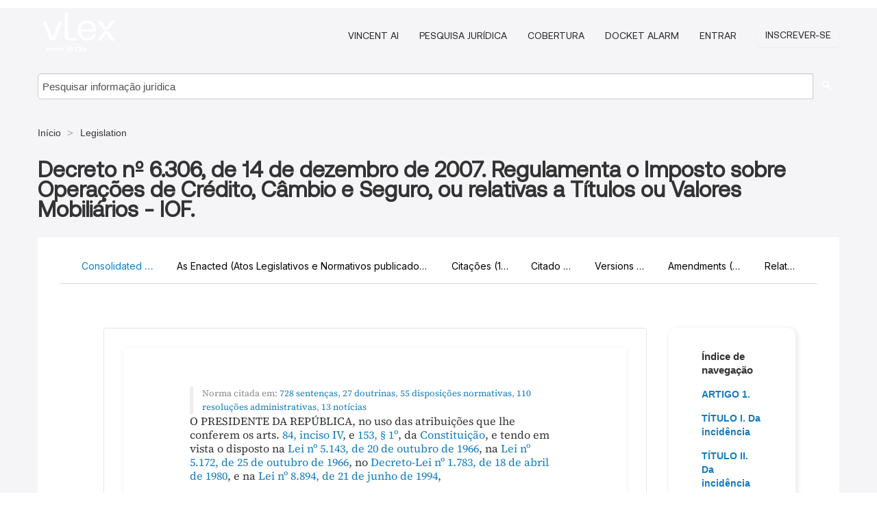

--- FILE ---
content_type: text/html; charset=utf-8
request_url: https://codigos.vlex.com.br/vid/decreto-n-6-306-661342645
body_size: 44320
content:
<!DOCTYPE html>
<html lang="pt-br">
    <head>
        
        <link rel="preload" href="/stylesheets/font/vLex.woff" as="font" type="font/woff" crossorigin>
        
        <!-- Google Tag Manager -->
        <script>(function(w,d,s,l,i){w[l]=w[l]||[];w[l].push({'gtm.start':
        new Date().getTime(),event:'gtm.js'});var f=d.getElementsByTagName(s)[0],
        j=d.createElement(s),dl=l!='dataLayer'?'&l='+l:'';j.defer=true;j.src=
        'https://www.googletagmanager.com/gtm.js?id='+i+dl;f.parentNode.insertBefore(j,f);
        })(window,document,'script','dataLayer','GTM-PJMJX5');</script>
        <!-- End Google Tag Manager -->
        
        <link rel="icon" media="(prefers-color-scheme: light)" href="/facade-img/favicon-light.svg?t=1763021373405" />
        <link rel="icon" media="(prefers-color-scheme: dark)" href="/facade-img/favicon-dark.svg?t=1763021373405" />
        <!--[if lte IE 9]>
                <script src="/js/polyfill.js?t=1763021373405"></script>
        <![endif]-->
        <script>
            // Object.assign polyfill for IE11
            if (typeof Object.assign != 'function') {
                // Must be writable: true, enumerable: false, configurable: true
                Object.defineProperty(Object, "assign", {
                    value: function assign(target, varArgs) { // .length of function is 2
                        'use strict';
                        if (target == null) { // TypeError if undefined or null
                            throw new TypeError('Cannot convert undefined or null to object');
                        }

                        var to = Object(target);
                
                        for (var index = 1; index < arguments.length; index++) {
                            var nextSource = arguments[index];
                    
                            if (nextSource != null) { // Skip over if undefined or null
                                for (var nextKey in nextSource) {
                                    // Avoid bugs when hasOwnProperty is shadowed
                                    if (Object.prototype.hasOwnProperty.call(nextSource, nextKey)) {
                                        to[nextKey] = nextSource[nextKey];
                                    }
                                }
                            }
                        }
                        return to;
                    },
                    writable: true,
                    configurable: true
                });
            }
        </script>

        <meta http-equiv="Content-Type" content="text/html; charset=UTF-8">
        <meta charset="utf-8">


        
            <meta property="fb:app_id" content="358097329875" />
        <meta property="og:site_name" content="vLex"/>
                <meta property="og:url" content="https://codigos.vlex.com.br/vid/decreto-n-6-306-661342645"/>
        
        <meta property="og:type" content="article"/>
        
            <meta property="og:title" content="Decreto nº 6.306, de 14 de dezembro de 2007. Regulamenta o Imposto sobre Operações de Crédito, Câmbio e Seguro, ou relativas a Títulos ou Valores Mobiliários - IOF."/>
        
            <meta property="og:image" content="http://codigos.vlex.com.br/facade-img/meta-og.png" />
        
        
            <meta name="twitter:image" content="http://codigos.vlex.com.br/facade-img/meta-og.png" />

        <meta content="Law" name="classification">



        <title>Decreto nº 6.306, de 14 de dezembro de 2007. Regulamenta o Imposto sobre Operações de Crédito, Câmbio e Seguro, ou relativas a Títulos ou Valores Mobiliários - IOF. - vLex Brazil
        </title>

        <meta name="viewport" content="width=device-width, initial-scale=1.0">
            <meta name="description" content="Comprehensive analysis and full text of Decreto n 6 306, de 14 de dezembro de 2007 Regulamenta o Imposto sobre Opera es de Cr dito, C mbio e Seguro, ou relat...">
            <meta content="pt-br" http-equiv="content-language">


            <meta name="robots" content="index,follow" />
            <meta name="googlebot" content="index,follow" />
        <meta name="title" content="Decreto nº 6.306, de 14 de dezembro de 2007. Regulamenta o Imposto sobre Operações de Crédito, Câmbio e Seguro, ou relativas a Títulos ou Valores Mobiliários - IOF. - vLex Brazil - vLex" />
                <link rel="canonical" href="https://codigos.vlex.com.br/vid/decreto-n-6-306-661342645"/>

        

        <script async src="https://www.googletagmanager.com/gtag/js?id=GA_MEASUREMENT_ID"></script>
        <script>
            window.dataLayer = window.dataLayer || [];
            function gtag() { dataLayer.push(arguments); }
            gtag('js', new Date());
        
            // Provide the IDs of the GA4 properties you want to track.
                gtag('config', 'G-DYPLLEHX6L', { cookieDomain: 'none', name: 'BR'});
        gtag('config', 'G-GPB2JKBZ71', { cookieDomain: 'none', name: 'BR_LEGIS'});
        
        
        
        
            var sendNoBounceEvent = function(time) {
            setTimeout(function() {
                gtag('event', 'Over ' + time + ' seconds', {
                'event_category': 'NoBounce'
                });
            }, time * 1000);
            };
        
            sendNoBounceEvent(30);
            sendNoBounceEvent(60);
            sendNoBounceEvent(120);
            sendNoBounceEvent(180);
        
            function gaAll() {
                var args = arguments;
                gtag('get', 'conversion_linker', function(result) {
                    var trackers = result.creationData;
                    for (var i = 0; i < trackers.length; i++) {
                    var cloned_args = Array.prototype.slice.call(args, 0);
                    cloned_args[0] = trackers[i].name + "." + args[0];
                    gtag.apply(this, cloned_args);
                    }
                });
            }
        </script>
        	<link href="/stylesheets/facade-min.css?t=1763021373405" rel="stylesheet">
        

        <!--[if lt IE 9]>
            <script src="/js/html5.js?t=1763021373405"></script>
            <script src="/js/ie8.js?t=1763021373405"></script>
            <link href="/stylesheets/ie8css/css.css?t=1763021373405" rel="stylesheet">
            <link href="/stylesheets/ie8css/vlex.css?t=1763021373405" rel="stylesheet">
        <![endif]-->

        <!--[if lte IE 9]>
            <script src="/js/placeholder_ie.js?t=1763021373405"></script>
        <![endif]-->

        <!-- ClickTale Top part -->
        <script type="text/javascript">
            var WRInitTime=(new Date()).getTime();
        </script>
        <!-- ClickTale end of Top part -->
        <script type="application/ld+json">{"@context":"https://schema.org","@type":"BreadcrumbList","itemListElement":[{"@type":"ListItem","position":"1","name":"Início","item":"https://us.vlex.com"},{"@type":"ListItem","position":2,"name":"Legislation","item":"https://vlex.com.br/libraries/legislacao-159"}]}</script>
    </head>

    <body class="page page-index vid free_document "  data-webapp-path='%2Fvid%2F661342645'  data-country="BR" >

        <!-- Google Tag Manager (noscript) -->
        <noscript><iframe src="https://www.googletagmanager.com/ns.html?id=GTM-PJMJX5"
        height="0" width="0" style="display:none;visibility:hidden"></iframe></noscript>
        <!-- End Google Tag Manager (noscript) -->

        <div class="hide
             vid
             free_document
            
            "
            id="page_attr" 
             data-webapp-path='%2Fvid%2F661342645' 
             data-country="BR"
             content_type='6' 
            data-locale='pt-br'>
        </div>

            <span id="webapp-path-tk" data-pb-webapp-path='null' class="hide"></span>

            <div id="navigation" class="wrapper ">
              <div class="navbar  navbar-static-top">
                <!--Header & Branding region-->
                <div class="header">
                  <div class="header-inner container">
                    <div class="row-fluid header-nav-container">
                      <div class="span3 to-home">
                        <a href="/">
                          <!--branding/logo-->
                          <span class="brand-logo" title="Home" style="display: flex; align-items: center; margin-bottom: 5px;">
                            <img src="/facade-img/vLex-logo.svg?t=1763021373405" title="vLex Brasil" alt="vLex Brasil" />
                            
                          </span>
                        </a>
                      </div>
                      <div class="span9 form-holder">
                        <div>
                          <div class="menu-toggle" onclick="$('.nav-menu').toggleClass('nav-menu--open', 500); $(this).toggleClass('open');">
                            <div class="hamburger"></div>
                          </div>
                          <ul class="nav-menu">
                              <li><a href="//vlex.com/products/vincent-ai" rel="nofollow">VINCENT AI</a></li>
                           
                              <li><a href="//vlex.com/products/legal-research" rel="nofollow">Pesquisa jurídica</a></li>
            
                            
                              <li><a href="//vlex.com/jurisdictions/US" rel="nofollow">Cobertura</a></li>
            
                              <li><a href="//vlex.com/products/docket-alarm" rel="nofollow">DOCKET ALARM</a></li>
                           
                           
                            <li><a href="https://login.vlex.com?next_webapp_url=%2Fvid%2F661342645" rel="nofollow">Entrar</a></li>
                          
                            <li>
                              <a href="/freetrial/signup/BR?webapp_path=%2Fvid%2F661342645" class="btn signup" rel="nofollow">
                                Inscrever-se
                              </a>
                            </li>
                          </ul>
                          
            
                        </div>
                      </div>
                    </div>
                  </div>
                </div>
                <div class="head-container-searchbar">
                  <div class="form-inline search-form">
                    <form onsubmit="return validate_search(this);" method="get" action="/search" enctype="multipart/form-data" class="onsubmit-search">
                      <input class='placeholder search-input-subheader' type="text" name="q" id="searchinfo" placeholder="Pesquisar informação jurídica" required />
                      <button type="submit" class="btn btn-header search-button-subheader"><i class="icon-Buscador"></i></button>
                    </form>
                  </div>
                </div>
              </div>
            </div>
		<vlex-design-system>
        
<div id="content" class="seoArea">
    <div class="container extended block-net">
        <div class="container">
            <div>
            </div>

            
            <ul class="breadcrumb">
            	<li>
            		<a href="/">
            			<span>
            					Início
            			</span>
            		</a>
            	</li>
            
            		<li>
            			<a href="https://vlex.com.br/libraries/legislacao-159">
            				<span>Legislation</span>
            			</a>
            		</li>
            </ul>
            <h1 style="margin-top: 24px; margin-bottom: 16px;"><strong style="font-family: 'Aeonik'; font-size: 32px;">Decreto nº 6.306, de 14 de dezembro de 2007. Regulamenta o Imposto sobre Operações de Crédito, Câmbio e Seguro, ou relativas a Títulos ou Valores Mobiliários - IOF.</strong></h1>

            <div class="row">
                <div class="nav nav-tabs-no-margin">
                    <div class="nav-tabs">
                                    <tab-item class="nav nav-item nav-link internal-tab
                                         active
                                        "
                                         id="default-tab">

                                        <span>Consolidated Text</span>
                                    </tab-item>

                                    <a href="34461379" class="nav nav-item nav-link">
                                        <span>As Enacted (Atos Legislativos e Normativos publicados no DOU)</span>
                                    </a>

                            <tab-item class="nav nav-item nav-link internal-tab" id="cited-authorities">
                                <span>Citações <span>(187)</span></span>
                            </tab-item>
                            <tab-item class="nav nav-item nav-link internal-tab" id="cited-in">
                                <span>Citado por</span>
                            </tab-item>
                            <tab-item class="nav nav-item nav-link internal-tab" id="versions">
                                <span>Versions <span>(18)<span></span>
                            </tab-item>
                            <tab-item class="nav nav-item nav-link internal-tab" id="amendments">
                                <span>Amendments <span>(258)</span></span>
                            </tab-item>
                        <tab-item class="nav nav-item nav-link internal-tab" id="related">
                            <span>Related</span>
                        </tab-item>
                    </div>
                </div>

                <div id="default-tab-main-content" class="tab-content">
                    <div>
                        <div id="main-content" class="abovebox bg_white clearfix left-content-area">
                
                
                
                
                
                            <div class="container-preview">
                                <div class="content-content clearfix preview-style no_preview">
                                    <div class="inset-ad" style='float: right;margin-left: 2em;'>
                                            <div class="hidden-phone">
                                            </div>
                                    </div>
                
                                    <!-- we do this because if we have show_navigation_index set to true we do not
                                        show the TOC in the sidebar, so we want to keep showing it here -->
                
                                    <div>
                                        <div class="content">
                <aside class="cited_by">Norma citada em: <span class="vid_spn">728 sentenças</span>, <span class="vid_spn">27 doutrinas</span>, <span class="vid_spn">55 disposições normativas</span>, <span class="vid_spn">110 resoluções administrativas</span>, <span class="vid_spn">13 notícias</span></aside>
                <p>O PRESIDENTE DA REPÚBLICA, no uso das atribuições que lhe conferem os arts. <a href="https://codigos.vlex.com.br/vid/federativa-brasil-38915377">84, inciso IV</a>, e <a href="https://codigos.vlex.com.br/vid/federativa-brasil-38915377">153, § 1º</a>, da <a href="https://codigos.vlex.com.br/vid/federativa-brasil-38915377">Constituição</a>, e tendo em vista o disposto na <a href="https://codigos.vlex.com.br/vid/sto-disp-monetarias-oriundas-ncias-364543561">Lei nº 5.143, de 20 de outubro de 1966</a>, na <a href="https://codigos.vlex.com.br/vid/codigo-tributario-nacional-38859567">Lei nº 5.172, de 25 de outubro de 1966</a>, no <a href="https://dou.vlex.com.br/vid/decreto-lei-n-1-752748185">Decreto-Lei nº 1.783, de 18 de abril de 1980</a>, e na <a href="https://codigos.vlex.com.br/vid/disp-credito-titulo-mobiliarios-provid-365272693">Lei nº 8.894, de 21 de junho de 1994</a>,</p>
                <p>DECRETA:</p>
                <section class="article" id="articulo1">
                <header>
                <span class="l1">ARTIGO 1</span>
                <span class="l2"></span>
                </header>
                <p>O Imposto sobre Operações de Crédito, Câmbio e Seguro ou relativas a Títulos ou Valores Mobiliários - IOF será cobrado de conformidade com o disposto neste Decreto.</p>
                <aside class="cited_by">Artigo citado em: <span class="vid_spn">5 sentenças</span>, <span class="vid_spn">2 doutrinas</span>, <span class="vid_spn">3 disposições normativas</span>, <span class="vid_spn">uma notícia</span></aside></section>
                <section class="section" id="section_2">
                <header>
                <span class="l1">TÍTULO I</span>
                <span class="l2">Da incidência</span>
                <span class="l3">Artigo 2</span>
                </header>
                <section class="article" id="articulo2">
                <header>
                <span class="l1">ARTIGO 2</span>
                <span class="l2"></span>
                </header>
                <p>O IOF incide sobre:</p>
                <p>I - operações de crédito realizadas:</p>
                <ol class="lower-alpha">
                <li value="1">
                <p>por instituições financeiras (<a href="https://codigos.vlex.com.br/vid/sto-disp-monetarias-oriundas-ncias-364543561">Lei nº 5.143, de 20 de outubro de 1966</a>, <a href="https://codigos.vlex.com.br/vid/sto-disp-monetarias-oriundas-ncias-364543561">art. 1º</a>);</p>
                </li>
                <li value="2">
                <p>por empresas que exercem as atividades de prestação cumulativa e contínua de serviços de assessoria creditícia, mercadológica, gestão de crédito, seleção de riscos, administração de contas a pagar e a receber, compra de direitos creditórios resultantes de vendas mercantis a prazo ou de prestação de serviços (factoring) (<a href="https://codigos.vlex.com.br/vid/dezembro-juridicas-lucro-liquido-provid-367247913">Lei nº 9.249, de 26 de dezembro de 1995</a>, art. <a href="https://codigos.vlex.com.br/vid/dezembro-altera-tributaria-federal-provid-367252641">15, § 1º, inciso III</a>, alínea "d", e <a href="https://codigos.vlex.com.br/vid/dezembro-altera-tributaria-federal-provid-367252641">Lei nº 9.532, de 10 de dezembro de 1997</a>, art. 58);</p>
                </li>
                <li value="3">
                <p>entre pessoas jurídicas ou entre pessoa jurídica e pessoa física (<a href="https://codigos.vlex.com.br/vid/auferidos-variavel-ncia-mutuo-provid-367257793">Lei nº 9.779, de 19 de janeiro de 1999</a>, <a href="https://codigos.vlex.com.br/vid/auferidos-variavel-ncia-mutuo-provid-367257793">art. 13</a>);</p>
                </li>
                </ol>
                <p>II - operações de câmbio (<a href="https://codigos.vlex.com.br/vid/disp-credito-titulo-mobiliarios-provid-365272693">Lei nº 8.894, de 21 de junho de 1994</a>, <a href="https://codigos.vlex.com.br/vid/disp-credito-titulo-mobiliarios-provid-365272693">art. 5º</a>);</p>
                <p>III - operações de seguro realizadas por seguradoras, entidades abertas de previdência complementar e outras entidades equiparadas a instituições financeiras;</p>
                <aside class="comment">Redação dada pelo Decreto nº 12.466, de 2025</aside>
                <p>IV - operações relativas a títulos ou valores mobiliários (<a href="https://codigos.vlex.com.br/vid/disp-credito-titulo-mobiliarios-provid-365272693">Lei nº 8.894, de 1994</a>, <a href="https://codigos.vlex.com.br/vid/disp-credito-titulo-mobiliarios-provid-365272693">art. 1º</a>);</p>
                <p>V - operações com ouro, ativo financeiro, ou instrumento cambial</p>
                <aside class="comment"><a href="https://codigos.vlex.com.br/vid/disp-ouro-ativo-financeiro-tributario-365243805">Lei nº 7.766, de 11 de maio de 1989</a>, <a href="https://codigos.vlex.com.br/vid/disp-ouro-ativo-financeiro-tributario-365243805">art. 4º</a></aside>
                <p>§ 1º A incidência definida no inciso I exclui a definida no inciso IV, e reciprocamente, quanto à emissão, ao pagamento ou resgate do título representativo de uma mesma operação de crédito</p>
                <aside class="comment"><a href="https://codigos.vlex.com.br/vid/codigo-tributario-nacional-38859567">Lei nº 5.172, de 25 de outubro de 1966</a>, art. <a href="https://codigos.vlex.com.br/vid/codigo-tributario-nacional-38859567">63, parágrafo único</a></aside>
                <p>§ 2º Exclui-se da incidência do IOF referido no inciso I a operação de crédito externo, sem prejuízo da incidência definida no inciso II.</p>
                <p>§ 3º Não se submetem à incidência do imposto de que trata este Decreto as operações realizadas por órgãos da administração direta da União, dos Estados, do Distrito Federal e dos Municípios, e, desde que vinculadas às finalidades essenciais das respectivas entidades, as operações realizadas por:</p>
                <p>I - autarquias e fundações instituídas e mantidas pelo Poder Público;</p>
                <p>II - templos de qualquer culto;</p>
                <p>III - partidos políticos, inclusive suas fundações, entidades sindicais de trabalhadores e instituições de educação e de assistência social, sem fins lucrativos, atendidos os requisitos da lei.</p>
                <aside class="cited_by">Artigo citado em: <span class="vid_spn">203 sentenças</span>, <span class="vid_spn">uma doutrina</span>, <span class="vid_spn">26 resoluções administrativas</span>, <span class="vid_spn">2 notícias</span></aside></section>
                </section>
                <section class="section" id="section_3">
                <header>
                <span class="l1">TÍTULO II</span>
                <span class="l2">Da incidência sobre operações de crédito</span>
                <span class="l3">Artigos 3 a 10</span>
                </header>
                <section class="section" id="section_4">
                <header>
                <span class="l1">CAPÍTULO I</span>
                <span class="l2">Do fato gerador</span>
                <span class="l3">Artigo 3</span>
                </header>
                <section class="article" id="articulo3">
                <header>
                <span class="l1">ARTIGO 3</span>
                <span class="l2"></span>
                </header>
                <p>O fato gerador do IOF é a entrega do montante ou do valor que constitua o objeto da obrigação, ou sua colocação à disposição do interessado</p>
                <aside class="comment"><a href="https://codigos.vlex.com.br/vid/codigo-tributario-nacional-38859567">Lei nº 5.172, de 1966</a>, <a href="https://codigos.vlex.com.br/vid/codigo-tributario-nacional-38859567">art. 63, inciso I</a></aside>
                <p>§ 1º Entende-se ocorrido o fato gerador e devido o IOF sobre operação de crédito:</p>
                <p>I - na data da efetiva entrega, total ou parcial, do valor que constitua o objeto da obrigação ou sua colocação à disposição do interessado;</p>
                <p>II - no momento da liberação de cada uma das parcelas, nas hipóteses de crédito sujeito, contratualmente, a liberação parcelada;</p>
                <p>III - na data do adiantamento a depositante, assim considerado o saldo a descoberto em conta de depósito;</p>
                <p>IV - na data do registro efetuado em conta devedora por crédito liquidado no exterior;</p>
                <p>V - na data em que se verificar excesso de limite, assim entendido o saldo a descoberto ocorrido em operação de empréstimo ou financiamento, inclusive sob a forma de abertura de crédito;</p>
                <p>VI - na data da novação, composição, consolidação, confissão de dívida e dos negócios assemelhados, observado o disposto nos §§ 7º e 10 do art. 7º;</p>
                <p>VII - na data do lançamento contábil, em relação às operações e às transferências internas que não tenham classificação específica, mas que, pela sua natureza, se enquadrem como operações de crédito.</p>
                <p>§ 2º O débito de encargos, exceto na hipótese do § 12 do art. 7º, não configura entrega ou colocação de recursos à disposição do interessado.</p>
                <p>§ 3º A expressão "operações de crédito" compreende as operações de:</p>
                <p>I - empréstimo sob qualquer modalidade, inclusive abertura de crédito e desconto de títulos (<a href="https://dou.vlex.com.br/vid/decreto-lei-n-1-752748185">Decreto-Lei nº 1.783, de 18 de abril de 1980</a>, <a href="https://dou.vlex.com.br/vid/decreto-lei-n-1-752748185">art. 1º, inciso I)</a>;</p>
                <p>II - alienação, à empresa que exercer as atividades de factoring, de direitos creditórios resultantes de vendas a prazo (<a href="https://codigos.vlex.com.br/vid/dezembro-altera-tributaria-federal-provid-367252641">Lei nº 9.532, de 1997</a>, <a href="https://codigos.vlex.com.br/vid/dezembro-altera-tributaria-federal-provid-367252641">art. 58</a>);</p>
                <p>III - mútuo de recursos financeiros entre pessoas jurídicas ou entre pessoa jurídica e pessoa física</p>
                <aside class="comment"><a href="https://codigos.vlex.com.br/vid/auferidos-variavel-ncia-mutuo-provid-367257793">Lei nº 9.779, de 1999</a>, <a href="https://codigos.vlex.com.br/vid/auferidos-variavel-ncia-mutuo-provid-367257793">art. 13</a></aside>
                <aside class="cited_by">Artigo citado em: <span class="vid_spn">910 sentenças</span>, <span class="vid_spn">29 resoluções administrativas</span>, <span class="vid_spn">uma notícia</span></aside></section>
                </section>
                <section class="section" id="section_5">
                <header>
                <span class="l1">CAPÍTULO II</span>
                <span class="l2">Dos contribuintes e dos responsáveis</span>
                <span class="l3">Artigos 4 e 5</span>
                </header>
                <p>Dos Contribuintes</p>
                <section class="article" id="articulo4">
                <header>
                <span class="l1">ARTIGO 4</span>
                <span class="l2"></span>
                </header>
                <p>Contribuintes do IOF são as pessoas físicas ou jurídicas tomadoras de crédito</p>
                <aside class="comment"><a href="https://codigos.vlex.com.br/vid/disp-credito-titulo-mobiliarios-provid-365272693">Lei nº 8.894, de 1994</a>, <a href="https://codigos.vlex.com.br/vid/dezembro-altera-tributaria-federal-provid-367252641">art. 3º, inciso I</a>, e <a href="https://codigos.vlex.com.br/vid/dezembro-altera-tributaria-federal-provid-367252641">Lei nº 9.532, de 1997</a>, art. 58</aside>
                <p>Parágrafo único. No caso de alienação de direitos creditórios resultantes de vendas a prazo a empresas de factoring, contribuinte é o alienante pessoa física ou jurídica.</p>
                <p>Dos Responsáveis</p>
                <aside class="cited_by">Artigo citado em: <span class="vid_spn">426 sentenças</span>, <span class="vid_spn">uma doutrina</span>, <span class="vid_spn">2 resoluções administrativas</span></aside></section>
                <section class="article" id="articulo5">
                <header>
                <span class="l1">ARTIGO 5</span>
                <span class="l2"></span>
                </header>
                <p>São responsáveis pela cobrança do IOF e pelo seu recolhimento ao Tesouro Nacional:</p>
                <p>I - as instituições financeiras que efetuarem operações de crédito (<a href="https://dou.vlex.com.br/vid/decreto-lei-n-1-752748185">Decreto-Lei nº 1.783, de 1980</a>, <a href="https://dou.vlex.com.br/vid/decreto-lei-n-1-752748185">art. 3º, inciso I)</a>;</p>
                <p>II - as empresas de factoring adquirentes do direito creditório, nas hipóteses da alínea "b" do <a href="https://codigos.vlex.com.br/vid/dezembro-altera-tributaria-federal-provid-367252641">inciso I do art. 2º</a> (<a href="https://codigos.vlex.com.br/vid/dezembro-altera-tributaria-federal-provid-367252641">Lei nº 9.532, de 1997</a>, art. 58, § 1º);</p>
                <p>III - a pessoa jurídica que conceder o crédito, nas operações de crédito correspondentes a mútuo de recursos financeiros</p>
                <aside class="comment"><a href="https://codigos.vlex.com.br/vid/auferidos-variavel-ncia-mutuo-provid-367257793">Lei nº 9.779, de 1999</a>, <a href="https://codigos.vlex.com.br/vid/auferidos-variavel-ncia-mutuo-provid-367257793">art. 13, § 2º</a></aside>
                <aside class="cited_by">Artigo citado em: <span class="vid_spn">126 sentenças</span>, <span class="vid_spn">uma doutrina</span>, <span class="vid_spn">6 resoluções administrativas</span></aside></section>
                </section>
                <section class="section" id="section_6">
                <header>
                <span class="l1">CAPÍTULO III</span>
                <span class="l2">Da base de cálculo e da alíquota</span>
                <span class="l3">Artigos 6 a 8</span>
                </header>
                <p>Da Alíquota</p>
                <section class="article" id="articulo6">
                <header>
                <span class="l1">ARTIGO 6</span>
                <span class="l2"></span>
                </header>
                <p>O IOF será cobrado à alíquota máxima de um vírgula cinco por cento ao dia sobre o valor das operações de crédito</p>
                <aside class="comment"><a href="https://codigos.vlex.com.br/vid/disp-credito-titulo-mobiliarios-provid-365272693">Lei nº 8.894, de 1994</a>, <a href="https://codigos.vlex.com.br/vid/disp-credito-titulo-mobiliarios-provid-365272693">art. 1º</a></aside>
                <p>Da Base de Cálculo e das Alíquotas Reduzidas</p>
                <aside class="cited_by">Artigo citado em: <span class="vid_spn">356 sentenças</span>, <span class="vid_spn">uma doutrina</span>, <span class="vid_spn">uma resolução administrativa</span></aside></section>
                <section class="article" id="articulo7">
                <header>
                <span class="l1">ARTIGO 7</span>
                <span class="l2"></span>
                </header>
                <p>A base de cálculo e respectiva alíquota reduzida do IOF são (<a href="https://codigos.vlex.com.br/vid/disp-credito-titulo-mobiliarios-provid-365272693">Lei nº 8.894, de 1994</a>, art. <a href="https://codigos.vlex.com.br/vid/codigo-tributario-nacional-38859567">1º, parágrafo único</a>, e <a href="https://codigos.vlex.com.br/vid/codigo-tributario-nacional-38859567">Lei nº 5.172, de 1966</a>, art. 64, inciso I):</p>
                <p>I - na operação de empréstimo, sob qualquer modalidade, inclusive abertura de crédito:</p>
                <ol class="lower-alpha">
                <li value="1">
                <p>quando não ficar definido o valor do principal a ser utilizado pelo mutuário, inclusive por estar contratualmente prevista a reutilização do crédito, até o termo final da operação, a base de cálculo é o somatório dos saldos devedores diários apurado no último dia de cada mês, inclusive na prorrogação ou renovação:</p>
                <ol class="cardinal">
                <li value="1">
                <p>mutuário pessoa jurídica: 0,0082% ao dia;</p>
                <aside class="comment">Redação dada pelo Decreto nº 12.466, de 2025</aside>
                </li>
                <li value="2">
                <p>mutuário pessoa física: 0,0082%;</p>
                </li>
                </ol>
                <aside class="comment">Redação dada pelo <a href="https://dou.vlex.com.br/vid/dec8392-20-01-2015-553706770">Decreto nº 8.392, de 2015</a></aside>
                </li>
                <li value="2">
                <p>quando ficar definido o valor do principal a ser utilizado pelo mutuário, a base de cálculo é o principal entregue ou colocado à sua disposição, ou quando previsto mais de um pagamento, o valor do principal de cada uma das parcelas:</p>
                <ol class="cardinal">
                <li value="1">
                <p>mutuário pessoa jurídica: 0,0082% ao dia;</p>
                <aside class="comment">Redação dada pelo Decreto nº 12.466, de 2025</aside>
                </li>
                <li value="2">
                <p>mutuário pessoa física: 0,0082% ao dia;</p>
                <aside class="comment">Redação dada pelo <a href="https://dou.vlex.com.br/vid/dec8392-20-01-2015-553706770">Decreto nº 8.392, de 2015</a></aside>
                <p>II - na operação de desconto, inclusive na de alienação a empresas de factoring de direitos creditórios resultantes de vendas a prazo, a base de cálculo é o valor líquido obtido:</p>
                </li>
                </ol>
                </li>
                <li value="1">
                <p>mutuário pessoa jurídica: 0,0082% ao dia;</p>
                <aside class="comment">Redação dada pelo Decreto nº 12.466, de 2025</aside>
                </li>
                <li value="2">
                <p>mutuário pessoa física: 0,0082% ao dia;</p>
                <aside class="comment">Redação dada pelo <a href="https://dou.vlex.com.br/vid/dec8392-20-01-2015-553706770">Decreto nº 8.392, de 2015</a></aside>
                <p>III - no adiantamento a depositante, a base de cálculo é o somatório dos saldos devedores diários, apurado no último dia de cada mês:</p>
                </li>
                <li value="1">
                <p>mutuário pessoa jurídica: 0,0082% ao dia;</p>
                <aside class="comment">Redação dada pelo Decreto nº 12.466, de 2025</aside>
                </li>
                <li value="2">
                <p>mutuário pessoa física: 0,0082%;</p>
                <aside class="comment">Redação dada pelo <a href="https://dou.vlex.com.br/vid/dec8392-20-01-2015-553706770">Decreto nº 8.392, de 2015</a></aside>
                <p>IV - nos empréstimos, inclusive sob a forma de financiamento, sujeitos à liberação de recursos em parcelas, ainda que o pagamento seja parcelado, a base de cálculo é o valor do principal de cada liberação:</p>
                </li>
                <li value="1">
                <p>mutuário pessoa jurídica: 0,0082% ao dia;</p>
                <aside class="comment">Redação dada pelo Decreto nº 12.466, de 2025</aside>
                </li>
                <li value="2">
                <p>mutuário pessoa física: 0,0082% ao dia;</p>
                <aside class="comment">Redação dada pelo <a href="https://dou.vlex.com.br/vid/dec8392-20-01-2015-553706770">Decreto nº 8.392, de 2015</a></aside>
                <p>V - nos excessos de limite, ainda que o contrato esteja vencido:</p>
                </li>
                <li value="1">
                <p>quando não ficar expressamente definido o valor do principal a ser utilizado, inclusive por estar contratualmente prevista a reutilização do crédito, até o termo final da operação, a base de cálculo é o valor dos excessos computados no somatório dos saldos devedores diários apurados no último dia de cada mês:</p>
                <ol class="cardinal">
                <li value="1">
                <p>mutuário pessoa jurídica: 0,0082% ao dia;</p>
                <aside class="comment">Redação dada pelo Decreto nº 12.466, de 2025</aside>
                </li>
                <li value="2">
                <p>mutuário pessoa física: 0,0082%;</p>
                </li>
                </ol>
                <aside class="comment">Redação dada pelo <a href="https://dou.vlex.com.br/vid/dec8392-20-01-2015-553706770">Decreto nº 8.392, de 2015</a></aside>
                </li>
                <li value="2">
                <p>quando ficar expressamente definido o valor do principal a ser utilizado, a base de cálculo é o valor de cada excesso, apurado diariamente, resultante de novos valores entregues ao interessado, não se considerando como tais os débitos de encargos:</p>
                <ol class="cardinal">
                <li value="1">
                <p>mutuário pessoa jurídica: 0,0082% ao dia;</p>
                <aside class="comment">Redação dada pelo Decreto nº 12.466, de 2025</aside>
                </li>
                <li value="2">
                <p>mutuário pessoa física: 0,0082% ao dia;</p>
                <aside class="comment">Redação dada pelo <a href="https://dou.vlex.com.br/vid/dec8392-20-01-2015-553706770">Decreto nº 8.392, de 2015</a></aside>
                <p>VI - nas operações referidas nos incisos I a V, quando se tratar de mutuário pessoa jurídica optante pelo Regime Especial Unificado de Arrecadação de Tributos e Contribuições devidos pelas Microempresas e Empresas de Pequeno Porte – Simples Nacional, de que trata a <a href="https://codigos.vlex.com.br/vid/estatuto-microempresa-pequeno-porte-352776209">Lei Complementar nº 123, de 14 de dezembro de 2006</a>, inclusive microempreendedor individual – MEI, em que o valor seja igual ou inferior a R$ 30.000,00 (trinta mil reais), observado o disposto no art. 45, caput, inciso II: 0,00274% ou 0,00274% ao dia, conforme o caso;</p>
                <aside class="comment">Redação dada pelo Decreto nº 12.466, de 2025</aside>
                <p>VII - nas operações de financiamento para aquisição de imóveis não residenciais, em que o mutuário seja pessoa física: 0,0082% ao dia.</p>
                <aside class="comment">Redação dada pelo <a href="https://dou.vlex.com.br/vid/dec8392-20-01-2015-553706770">Decreto nº 8.392, de 2015</a></aside>
                <p>§ 1º O IOF, cuja base de cálculo não seja apurada por somatório de saldos devedores diários, não excederá o valor resultante da aplicação da alíquota diária a cada valor de principal, prevista para a operação, multiplicada por trezentos e sessenta e cinco dias, acrescida da alíquota adicional de que trata o § 15, ainda que a operação seja de pagamento parcelado.</p>
                <aside class="comment">Redação dada pelo <a href="https://dou.vlex.com.br/vid/mar-cambio-seguro-titulos-mobiliarios-iof-36480435">Decreto nº 6.391, de 2008</a></aside>
                <p>§ 2º No caso de operação de crédito não liquidada no vencimento, cuja tributação não tenha atingido a limitação prevista no § 1º, a exigência do IOF fica suspensa entre a data do vencimento original da obrigação e a da sua liquidação ou a data em que ocorrer qualquer das hipóteses previstas no § 7º.</p>
                <p>§ 3º Na hipótese do § 2º, será cobrado o IOF complementar, relativamente ao período em que ficou suspensa a exigência, mediante a aplicação da mesma alíquota sobre o valor não liquidado da obrigação vencida, até atingir a limitação prevista no § 1º.</p>
                <p>§ 4º O valor líquido a que se refere o inciso II deste artigo corresponde ao valor nominal do título ou do direito creditório, deduzidos os juros cobrados antecipadamente.</p>
                <p>§ 5º No caso de adiantamento concedido sobre cheque em depósito, a tributação será feita na forma estabelecida para desconto de títulos, observado o disposto no inciso XXII do art. 8º.</p>
                <p>§ 6º No caso de cheque admitido em depósito e devolvido por insuficiência de fundos, a base de cálculo do IOF será igual ao valor a descoberto, verificado na respectiva conta, pelo seu débito, na forma estabelecida para o adiantamento a depositante.</p>
                <p>§ 7º Na prorrogação, renovação, novação, composição, consolidação, confissão de dívida e negócios assemelhados, de operação de crédito em que não haja substituição de devedor, a base de cálculo do IOF será o valor não liquidado da operação anteriormente tributada, sendo essa tributação considerada complementar à anteriormente feita, aplicando-se a alíquota em vigor à época da operação inicial.</p>
                <p>§ 8º No caso do § 7º, se a base de cálculo original for o somatório mensal dos saldos devedores diários, a base de cálculo será o valor renegociado na operação, com exclusão da parte amortizada na data do negócio.</p>
                <p>§ 9º Sem exclusão da cobrança do IOF prevista no § 7º, havendo entrega ou colocação de novos valores à disposição do interessado, esses constituirão nova base de cálculo.</p>
                <p>§ 10. No caso de novação, composição, consolidação, confissão de dívida e negócios assemelhados de operação de crédito em que haja substituição de devedor, a base de cálculo do IOF será o valor renegociado na operação.</p>
                <p>§ 11. Nos casos dos §§ 8º, 9º e 10, a alíquota aplicável é a que estiver em vigor na data da novação, composição, consolidação, confissão de dívida ou negócio assemelhado.</p>
                <p>§ 12. Os encargos integram a base de cálculo quando o IOF for apurado pelo somatório dos saldos devedores diários.</p>
                <p>§ 13. Nas operações de crédito decorrentes de registros ou lançamentos contábeis ou sem classificação específica, mas que, pela sua natureza, importem colocação ou entrega de recursos à disposição de terceiros, seja o mutuário pessoa física ou jurídica, as alíquotas serão aplicadas na forma dos incisos I a VI, conforme o caso.</p>
                <p>§ 14. Nas operações de crédito contratadas por prazo indeterminado e definido o valor do principal a ser utilizado pelo mutuário, aplicar-se-á a alíquota diária prevista para a operação e a base de cálculo será o valor do principal multiplicado por trezentos e sessenta e cinco.</p>
                <p>§ 15. Sem prejuízo do disposto no caput, o IOF incide sobre as operações de crédito, independentemente do prazo da operação, à alíquota adicional de 0,95% (noventa e cinco centésimos por cento) para o mutuário pessoa jurídica e de 0,38% (trinta e oito centésimos por cento) para o mutuário pessoa física e para o MEI.</p>
                <aside class="comment">Redação dada pelo Decreto nº 12.466, de 2025</aside>
                <p>§ 16. Nas hipóteses de que tratam a alínea "a" do inciso I, o inciso III, e a alínea "a" do inciso V, o IOF incidirá sobre o somatório mensal dos acréscimos diários dos saldos devedores, à alíquota adicional de que trata o § 15.</p>
                <aside class="comment">Incluído pelo <a href="https://dou.vlex.com.br/vid/cambio-seguro-titulos-mobiliarios-iof-35217790">Decreto nº 6.339, de 2008</a></aside>
                <p>§ 17. Nas negociações de que trata o § 7o não se aplica a alíquota adicional de que trata o § 15, exceto se houver entrega ou colocação de novos valores à disposição do interessado.</p>
                <aside class="comment">Incluído pelo <a href="https://dou.vlex.com.br/vid/mar-cambio-seguro-titulos-mobiliarios-iof-36480435">Decreto nº 6.391, de 2008</a></aside>
                <p>§ 18. No caso de operação de crédito cuja base de cálculo seja apurada por somatório dos saldos devedores diários, constatada a inadimplência do tomador, a cobrança do IOF apurado a partir do último dia do mês subsequente ao da constatação de inadimplência dar-se-á na data da liquidação total ou parcial da operação ou da ocorrência de qualquer das hipóteses previstas no § 7º.</p>
                <aside class="comment">Incluído pelo <a href="https://dou.vlex.com.br/vid/aos-regulamenta-imposto-mobiliarios-iof-277877879">Decreto nº 7.487, de 2011</a></aside>
                <p>§ 19. Na hipótese do § 18, por ocasião da liquidação total ou parcial da operação ou da ocorrência de qualquer das hipóteses previstas no § 7º, o IOF será cobrado mediante a aplicação das alíquotas previstas nos itens 1 ou 2 da alínea "a" do inciso I do caput, vigentes na data de ocorrência de cada saldo devedor diário, até atingir a limitação de trezentos e sessenta e cinco dias.</p>
                <aside class="comment">Incluído pelo <a href="https://dou.vlex.com.br/vid/aos-regulamenta-imposto-mobiliarios-iof-277877879">Decreto nº 7.487, de 2011</a></aside>
                <p>§ 20. Nas operações de crédito contratadas entre 3 de abril de 2020 e 26 de novembro de 2020, as alíquotas do IOF previstas nos incisos I, II, III, IV, V, VI e VII do caput e no § 15 ficam reduzidas a zero.</p>
                <aside class="comment">Redação dada pelo <a href="https://dou.vlex.com.br/vid/decreto-n-10-551-852265769">Decreto nº 10.551, de 2020</a></aside>
                <p>§ 20-A. Nas operações de crédito contratadas entre 15 de dezembro de 2020 e 31 de dezembro de 2020, as alíquotas do IOF previstas nos incisos I, II, III, IV, V, VI e VII do caput e no § 15 ficam reduzidas a zero.</p>
                <aside class="comment">Incluído pelo <a href="https://dou.vlex.com.br/vid/decreto-n-10-572-852998359">Decreto nº 10.572, de 2020</a></aside>
                <p>§ 21. O disposto nos § 20 e § 20-A aplica-se também às operações de crédito:</p>
                <aside class="comment">Redação dada pelo <a href="https://dou.vlex.com.br/vid/decreto-n-10-572-852998359">Decreto nº 10.572, de 2020</a></aside>
                <p>I - previstas no § 7º, na hipótese de haver nova incidência de IOF, sem prejuízo da parcela cobrada na data da disponibilização dos recursos ao interessado;</p>
                <aside class="comment">Redação dada pelo <a href="https://dou.vlex.com.br/vid/decreto-n-10-414-845780465">Decreto nº 10.414, de 2020</a></aside>
                <p>II - não liquidadas no vencimento a que se refere o § 2º; e</p>
                <aside class="comment">Redação dada pelo <a href="https://dou.vlex.com.br/vid/decreto-n-10-414-845780465">Decreto nº 10.414, de 2020</a></aside>
                <p>III - cuja base de cálculo seja apurada por somatório dos saldos devedores diários na forma do disposto nos § 18 e § 19, hipótese na qual se aplica a alíquota zero aos saldos devedores diários apurados entre 3 de abril de 2020 e 26 de novembro de 2020 e entre 15 de dezembro de 2020 e 31 de dezembro de 2020.</p>
                <aside class="comment">Redação dada pelo <a href="https://dou.vlex.com.br/vid/decreto-n-10-572-852998359">Decreto nº 10.572, de 2020</a></aside>
                <p>§ 22. Nas operações de crédito cujos fatos geradores ocorram entre 20 de setembro de 2021 e 31 de dezembro de 2021, as alíquotas do IOF previstas nos incisos I, II, III, IV, V e VII do caput ficam reduzidas, conforme o caso, a:</p>
                <aside class="comment">Incluído pelo <span class="vid_spn">Decreto nº 10.797, de 2021</span></aside>
                <p>I - mutuário pessoa jurídica: 0,00559%;</p>
                <aside class="comment">Incluído pelo <span class="vid_spn">Decreto nº 10.797, de 2021</span></aside>
                <p>II - mutuário pessoa física: 0,01118%;</p>
                <aside class="comment">Incluído pelo <span class="vid_spn">Decreto nº 10.797, de 2021</span></aside>
                <p>III - mutuário pessoa jurídica: 0,00559% ao dia; e</p>
                <aside class="comment">Incluído pelo <span class="vid_spn">Decreto nº 10.797, de 2021</span></aside>
                <p>IV - mutuário pessoa física: 0,01118% ao dia.</p>
                <aside class="comment">Incluído pelo <span class="vid_spn">Decreto nº 10.797, de 2021</span></aside>
                <p>§ 23. A operação de antecipação de pagamentos a fornecedores e demais financiamentos a fornecedores (“forfait” ou “risco sacado”) é considerada operação de crédito.</p>
                <aside class="comment">Incluído pelo Decreto nº 12.466, de 2025</aside>
                <p>§ 24. A operação de que trata o § 23 fica sujeita à incidência do IOF nos termos deste artigo, sendo a instituição a responsável pela cobrança e pelo recolhimento do imposto e, o devedor, o contribuinte.</p>
                <aside class="comment">Incluído pelo Decreto nº 12.466, de 2025</aside>
                <p>Da Alíquota Zero</p>
                </li>
                </ol>
                </li>
                </ol>
                <aside class="cited_by">Artigo citado em: <span class="vid_spn">286 sentenças</span>, <span class="vid_spn">2 doutrinas</span>, <span class="vid_spn">6 disposições normativas</span>, <span class="vid_spn">54 resoluções administrativas</span></aside></section>
                <section class="article" id="articulo8">
                <header>
                <span class="l1">ARTIGO 8</span>
                <span class="l2"></span>
                </header>
                <p>A alíquota do imposto é reduzida a zero na operação de crédito, sem prejuízo do disposto no § 5º:</p>
                <aside class="comment">Redação dada pelo <a href="https://dou.vlex.com.br/vid/cambio-seguro-titulos-mobiliarios-iof-72605602">Decreto nº 7.011, de 2009</a></aside>
                <p>I - em que figure como tomadora cooperativa que tenha realizado, no ano-calendário imediatamente anterior, valor global de operações de crédito, como credora e tomadora, inferior a R$ 100.000.000,00 (cem milhões de reais), observado o disposto no art. 45, caput, inciso I;</p>
                <aside class="comment">Redação dada pelo Decreto nº 12.466, de 2025</aside>
                <p>II -</p>
                <aside class="comment">Revogado pelo <a href="https://dou.vlex.com.br/vid/decreto-n-9-017-673950797">Decreto nº 9.017, de 2017</a></aside>
                <p>III - à exportação, bem como de amparo à produção ou estímulo à exportação;</p>
                <p>IV - rural, destinada a investimento, custeio e comercialização, observado o disposto no § 1º;</p>
                <p>V - realizada por caixa econômica, sob garantia de penhor civil de jóias, de pedras preciosas e de outros objetos;</p>
                <p>VI - realizada por instituição financeira, referente a repasse de recursos do Tesouro Nacional destinados a financiamento de abastecimento e formação de estoques reguladores;</p>
                <p>VII - realizada entre instituição financeira e outra instituição autorizada a funcionar pelo Banco Central do Brasil, desde que a operação seja permitida pela legislação vigente;</p>
                <p>VIII - em que o tomador seja estudante, realizada por meio do Fundo de Financiamento ao Estudante do Ensino Superior - FIES, de que trata a <a href="https://codigos.vlex.com.br/vid/disp-financiamento-estudante-provid-352881725">Lei nº 10.260, de 12 de julho de 2001</a>;</p>
                <p>IX - efetuada com recursos da Agência Especial de Financiamento Industrial - FINAME;</p>
                <p>X - realizada ao amparo da Política de Garantia de Preços Mínimos - Empréstimos do Governo Federal - EGF;</p>
                <p>XI - relativa a empréstimo de título público, quando esse permanecer custodiado no Sistema Especial de Liquidação e de Custódia - SELIC, e servir de garantia prestada a terceiro na execução de serviços e obras públicas;</p>
                <p>XII -</p>
                <aside class="comment">Revogado pelo <a href="https://dou.vlex.com.br/vid/deca-cambio-seguro-relativas-valores-iof-538151802">Decreto nº 8.325, de 2014</a></aside>
                <p>XIII - relativa a adiantamento de salário concedido por pessoa jurídica aos seus empregados, para desconto em folha de pagamento ou qualquer outra forma de reembolso;</p>
                <p>XIV - relativa a transferência de bens objeto de alienação fiduciária, com sub-rogação de terceiro nos direitos e obrigações do devedor, desde que mantidas todas as condições financeiras do contrato original;</p>
                <p>XV - realizada por instituição financeira na qualidade de gestora, mandatária, ou agente de fundo ou programa do Governo Federal, Estadual, do Distrito Federal ou Municipal, instituído por lei, cuja aplicação do recurso tenha finalidade específica;</p>
                <p>XVI - relativa a adiantamento sobre o valor de resgate de apólice de seguro de vida individual e de título de capitalização;</p>
                <p>XVII - relativa a adiantamento de contrato de câmbio de exportação;</p>
                <p>XVIII - relativa a aquisição de ações ou de participação em empresa, no âmbito do Programa Nacional de Desestatização;</p>
                <p>XIX - resultante de repasse de recursos de fundo ou programa do Governo Federal vinculado à emissão pública de valores mobiliários;</p>
                <p>XX - relativa a devolução antecipada do IOF indevidamente cobrado e recolhido pelo responsável, enquanto aguarda a restituição pleiteada, e desde que não haja cobrança de encargos remuneratórios;</p>
                <p>XXI - realizada por agente financeiro com recursos oriundos de programas federais, estaduais ou municipais, instituídos com a finalidade de implementar programas de geração de emprego e renda, nos termos previstos no art. 12 da Lei nº 9.649, de 27 de maio de 1998;</p>
                <p>XXII - relativa a adiantamento concedido sobre cheque em depósito, remetido à compensação nos prazos e condições fixados pelo Banco Central do Brasil;</p>
                <p>XXIII -</p>
                <aside class="comment">Revogado pelo <a href="https://dou.vlex.com.br/vid/mar-cambio-seguro-titulos-mobiliarios-iof-36480435">Decreto nº 6.391, de 2008</a></aside>
                <p>XXIV - realizada por instituição financeira, com recursos do Tesouro Nacional, destinada ao financiamento de estocagem de álcool etílico combustível, na forma regulamentada pelo Conselho Monetário Nacional;</p>
                <p>XXV - realizada por uma instituição financeira para cobertura de saldo devedor em outra instituição financeira, até o montante do valor portado e desde que não haja substituição do devedor.</p>
                <p>XXVI - relativa a financiamento para aquisição de motocicleta, motoneta e ciclomotor, em que o mutuário seja pessoa física.</p>
                <aside class="comment">Incluído pelo <a href="https://dou.vlex.com.br/vid/cambio-seguro-titulos-mobiliarios-iof-47199873">Decreto nº 6.655, de 2008</a></aside>
                <p>XXVII - realizada por instituição financeira pública federal em que sejam tomadores de recursos pessoas físicas com renda mensal de até dez salários mínimos, desde que os valores das operações sejam direcionados exclusivamente para adquirir bens e serviços de tecnologia assistiva destinados a pessoas com deficiência, nos termos do <a href="https://codigos.vlex.com.br/vid/direcionamento-microempreendedores-352901389">parágrafo único</a> do art. <a href="https://codigos.vlex.com.br/vid/direcionamento-microempreendedores-352901389">1º</a> da <a href="https://codigos.vlex.com.br/vid/direcionamento-microempreendedores-352901389">Lei nº 10.735, de 11 de setembro de 2003</a>. (Incluído pelo <a href="https://dou.vlex.com.br/vid/opera-cambio-seguro-mobiliarios-iof-373401638">Decreto nº 7.726, de 2012</a>) Produção de efeito</p>
                <p>XXVIII - realizada por instituição financeira, com recursos públicos ou privados, para financiamento de operações, contratadas a partir de 2 de abril de 2013, destinadas a aquisição, produção e arrendamento mercantil de bens de capital, incluídos componentes e serviços tecnológicos relacionados, e o capital de giro associado, a produção de bens de consumo para exportação, ao setor de energia elétrica, a estruturas para exportação de granéis líquidos, a projetos de engenharia, à inovação tecnológica, e a projetos de investimento destinados à constituição de capacidade tecnológica e produtiva em setores de alta intensidade de conhecimento e engenharia e projetos de infraestrutura logística direcionados a obras de rodovias e ferrovias objeto de concessão pelo Governo federal, a que se refere o <a href="https://dou.vlex.com.br/vid/concess-economico-bndes-aquisi-produ-inova-72605833">art. 1º</a> da <a href="https://dou.vlex.com.br/vid/concess-economico-bndes-aquisi-produ-inova-72605833">Lei nº 12.096, de 24 de novembro de 2009</a>, e de acordo com os critérios fixados pelo Conselho Monetário Nacional e pelo Banco Central do Brasil.</p>
                <aside class="comment">Incluído pelo <a href="https://dou.vlex.com.br/vid/altera-operaa-titulos-mobiliarios-iof-436669878">Decreto nº 7.975, de 2013</a></aside>
                <p>XXIX -</p>
                <aside class="comment">Revogado pelo <span class="vid_spn">Decreto nº 10.377, de 2020</span></aside>
                <p>XXX -</p>
                <aside class="comment">Revogado pelo <a href="https://dou.vlex.com.br/vid/dec8511-31-08-2015-581722742">Decreto nº 8.511, de 2015</a></aside>
                <p>XXXI - efetuada por intermédio da Financiadora de Estudos e Projetos - FINEP ou por seus agentes financeiros, com recursos dessa empresa pública;</p>
                <aside class="comment">Redação dada pelo <span class="vid_spn">Decreto nº 10.377, de 2020</span></aside>
                <p>XXXII - destinada, nos termos do disposto no <a href="https://dou.vlex.com.br/vid/ordina-dispa-fdco-regia-436669758">§ 3º do art. 6º</a> da <a href="https://dou.vlex.com.br/vid/ordina-dispa-fdco-regia-436669758">Lei nº 12.793, de 2 de abril de 2013</a>, ao financiamento de projetos de infraestrutura de logística direcionados a obras de rodovias e ferrovias objeto de concessão pelo Governo federal;</p>
                <aside class="comment">Redação dada pelo <span class="vid_spn">Decreto nº 11.000, de 2022</span></aside>
                <p>XXXIII - contratada pela Câmara de Comercialização de Energia Elétrica - CCEE, destinada à cobertura, total ou parcial, de déficit e de antecipação de receita, incorridas pelas concessionárias e permissionárias de serviço público de distribuição de energia elétrica nos termos do disposto no <span class="vid_spn">Decreto nº 10.350, de 18 de maio de 2020</span>;</p>
                <aside class="comment">Redação dada pelo <span class="vid_spn">Decreto nº 11.022, de 2022</span></aside>
                <p>XXXIV - contratada pela CCEE, destinada à cobertura, total ou parcial, de custos incorridos pelas concessionárias e permissionárias de serviço público de distribuição de energia elétrica nos termos do disposto no <span class="vid_spn">Decreto nº 10.939, de 13 de janeiro de 2022</span>;</p>
                <aside class="comment">Redação dada pelo <a href="https://vlex.com.br/vid/decreto-n-11-667-941858232">Decreto nº 11.667, de 2023</a></aside>
                <p>XXXV - contratada entre 1º de abril de 2022 e 31 de dezembro de 2023, ao amparo da <a href="https://codigos.vlex.com.br/vid/lei-n-13-999-929298534">Lei nº 13.999, de 18 de maio de 2020</a>, da <a href="https://codigos.vlex.com.br/vid/lei-n-14-042-928165335">Lei nº 14.042, de 19 de agosto de 2020</a>, e da <a href="https://codigos.vlex.com.br/vid/lei-n-14-257-929584160">Lei nº 14.257, de 1º de dezembro de 2021</a>; e</p>
                <aside class="comment">Redação dada pelo <a href="https://vlex.com.br/vid/decreto-n-11-667-941858232">Decreto nº 11.667, de 2023</a></aside>
                <p>XXXVI - contratada no âmbito da Faixa 1 do Programa Emergencial de Renegociação de Dívidas de Pessoas Físicas Inadimplentes - Desenrola Brasil, instituído pela <a href="https://vlex.com.br/vid/medida-provisoria-n-1-933069901">Medida Provisória nº 1.176, de 5 de junho de 2023</a>, inclusive na hipótese de renegociação de dívidas, até a data de realização do último leilão dos créditos não recuperados de que trata o § 7º do art. 11 da referida Medida Provisória.</p>
                <aside class="comment">Incluído pelo <a href="https://vlex.com.br/vid/decreto-n-11-667-941858232">Decreto nº 11.667, de 2023</a></aside>
                <p>§ 1º No caso de operação de comercialização, na modalidade de desconto de nota promissória rural ou duplicata rural, a alíquota zero é aplicável somente quando o título for emitido em decorrência de venda de produção própria.</p>
                <p>§ 2º O disposto no inciso XXV não se aplica nas hipóteses de prorrogação, renovação, novação, composição, consolidação, confissão de dívidas e negócios assemelhados, de operação de crédito em que haja ou não substituição do devedor, ou de quaisquer outras alterações contratuais, exceto taxas, hipóteses em que o imposto complementar deverá ser cobrado à alíquota vigente na data da operação inicial.</p>
                <p>§ 3º Quando houver desclassificação ou descaracterização, total ou parcial, de operação de crédito rural ou de adiantamento de contrato de câmbio, tributada à alíquota zero, o IOF será devido a partir da ocorrência do fato gerador e calculado à alíquota correspondente à operação, conforme previsto no art. 7º, incidente sobre o valor desclassificado ou descaracterizado, sem prejuízo do disposto no art. 54.</p>
                <p>§ 4º Quando houver falta de comprovação ou descumprimento de condição, ou desvirtuamento da finalidade dos recursos, total ou parcial, de operação tributada à alíquota zero, o IOF será devido a partir da ocorrência do fato e gerador calculado à alíquota correspondente à operação, conforme previsto no art. 7º, acrescido de juros e multa de mora, sem prejuízo do disposto no art. 54, conforme o caso.</p>
                <p>§ 5º Fica instituída, independentemente do prazo da operação, alíquota adicional de trinta e oito centésimos por cento do IOF incidente sobre o valor das operações de crédito de que tratam os incisos I, IV, V, VI, X, XI, XIV, XVI, XVIII, XIX, XXI e XXVI do caput.</p>
                <aside class="comment">Redação dada pelo <a href="https://dou.vlex.com.br/vid/decreto-n-9-017-673950797">Decreto nº 9.017, de 2017</a></aside>
                <p>§ 6º Nas operações de crédito contratadas entre 3 de abril de 2020 e 26 de novembro de 2020, a alíquota adicional do IOF de que trata o § 5º fica reduzida a zero.</p>
                <aside class="comment">Redação dada pelo <a href="https://dou.vlex.com.br/vid/decreto-n-10-551-852265769">Decreto nº 10.551, de 2020</a></aside>
                <p>§ 7º Nas operações de crédito contratadas entre 15 de dezembro de 2020 e 31 de dezembro de 2020, a alíquota adicional do IOF de que trata o § 5º fica reduzida a zero.</p>
                <aside class="comment">Incluído pelo <a href="https://dou.vlex.com.br/vid/decreto-n-10-572-852998359">Decreto nº 10.572, de 2020</a></aside>
                <p>§ 8º Sujeitam-se à incidência do art. 7º as cooperativas não abrangidas pelo inciso I do caput deste artigo, compreendendo as cooperativas centrais, as federações de cooperativas, as confederações de cooperativas e as demais formas associativas de cooperativas e as entidades por elas controladas, inclusive as instituições financeiras.</p>
                <aside class="comment">Incluído pelo Decreto nº 12.466, de 2025</aside>
                <p>§ 9º Para fins do disposto no inciso I do caput, o limite deve considerar o valor global de operações de crédito das entidades referidas no § 8º que componham o grupo econômico.</p>
                <aside class="comment">Incluído pelo Decreto nº 12.466, de 2025</aside>
                <aside class="cited_by">Artigo citado em: <span class="vid_spn">3 sentenças</span>, <span class="vid_spn">uma doutrina</span>, <span class="vid_spn">9 disposições normativas</span>, <span class="vid_spn">2 resoluções administrativas</span></aside></section>
                </section>
                <section class="section" id="section_7">
                <header>
                <span class="l1">CAPÍTULO IV</span>
                <span class="l2">Da isenção</span>
                <span class="l3">Artigo 9</span>
                </header>
                <section class="article" id="articulo9">
                <header>
                <span class="l1">ARTIGO 9</span>
                <span class="l2"></span>
                </header>
                <p>É isenta do IOF a operação de crédito:</p>
                <p>I - para fins habitacionais, inclusive a destinada à infra-estrutura e saneamento básico relativos a programas ou projetos que tenham a mesma finalidade (<a href="https://dou.vlex.com.br/vid/cambio-titulo-mobiliarios-iof-relativos-34286784">Decreto-Lei nº 2.407, de 5 de janeiro de 1988</a>);</p>
                <p>II - realizada mediante conhecimento de depósito e warrant, representativos de mercadorias depositadas para exportação, em entreposto aduaneiro (<a href="https://dou.vlex.com.br/vid/estabelece-imposto-financeiras-altera-34193889">Decreto-Lei nº 1.269, de 18 de abril de 1973</a>, <a href="https://dou.vlex.com.br/vid/restabelece-incentivos-fiscais-menciona-34300440">art. 1º</a>, e <a href="https://dou.vlex.com.br/vid/restabelece-incentivos-fiscais-menciona-34300440">Lei nº 8.402, de 8 de janeiro de 1992</a>, art. 1º, inciso XI);</p>
                <p>III - com recursos dos Fundos Constitucionais de Financiamento do Norte (FNO), do Nordeste (FNE) e do Centro-Oeste (FCO) (<a href="https://codigos.vlex.com.br/vid/lei-n-7-827-655387497">Lei nº 7.827, de 27 de setembro de 1989</a>, <a href="https://codigos.vlex.com.br/vid/lei-n-7-827-655387497">art. 8º</a>);</p>
                <p>IV - efetuada por meio de cédula e nota de crédito à exportação (<a href="https://dou.vlex.com.br/vid/lei-ordinaria-dezembro-titulos-credito-34205389">Lei nº 6.313, de 16 de dezembro de 1975</a>, <a href="https://dou.vlex.com.br/vid/restabelece-incentivos-fiscais-menciona-34300440">art. 2o</a>, e <a href="https://dou.vlex.com.br/vid/restabelece-incentivos-fiscais-menciona-34300440">Lei nº 8.402, de 1992</a>, art. 1º, inciso XII);</p>
                <p>V - em que o tomador de crédito seja a entidade binacional Itaipu (art. XII do Tratado promulgado pelo <a href="https://dou.vlex.com.br/vid/hidreletrico-condominio-quedas-guaira-34195235">Decreto nº 72.707, de 28 de agosto de 1973</a>);</p>
                <p>VI - para a aquisição de automóvel de passageiros, de fabricação nacional, com até 127 HP de potência bruta (SAE), na forma do <a href="https://codigos.vlex.com.br/vid/institui-refer-ncia-imposto-renda-provid-365271001">art. 72</a> da <a href="https://codigos.vlex.com.br/vid/institui-refer-ncia-imposto-renda-provid-365271001">Lei nº 8.383, de 30 de dezembro de 1991</a>;</p>
                <p>VII -</p>
                <aside class="comment">Revogado pelo <a href="https://dou.vlex.com.br/vid/imposto-seguro-valores-mobiliarios-iof-317666125">Decreto nº 7.563, de 2011</a></aside>
                <p>VIII - em que os tomadores sejam missões diplomáticas e repartições consulares de carreira (<a href="https://international.vlex.com/vid/convention-vienne-sur-relations-851210781">Convenção de Viena sobre Relações Consulares</a> promulgada pelo <a href="https://dou.vlex.com.br/vid/decreto-julho-promulga-viena-consulares-34168100">Decreto nº 61.078, de 26 de julho de 1967</a>, art. 32, e Decreto nº 95.711, de 10 de fevereiro de 1988, art. 1º);</p>
                <p>IX - contratada por funcionário estrangeiro de missão diplomática ou representação consular</p>
                <aside class="comment"><a href="https://international.vlex.com/vid/vienna-convention-on-diplomatic-851201991">Convenção de Viena sobre Relações Diplomáticas</a> promulgada pelo <a href="https://dou.vlex.com.br/vid/decreto-n-56-435-751154713">Decreto nº 56.435, de 8 de junho de 1965</a>, <a href="https://dou.vlex.com.br/vid/decreto-n-56-435-751154713">art. 34</a></aside>
                <p>§ 1º O disposto nos incisos VIII e IX não se aplica aos consulados e cônsules honorários</p>
                <aside class="comment"><a href="https://international.vlex.com/vid/convention-vienne-sur-relations-851210781">Convenção de Viena sobre Relações Consulares</a> promulgada pelo <a href="https://dou.vlex.com.br/vid/decreto-julho-promulga-viena-consulares-34168100">Decreto nº 61.078, de 1967</a>, <a href="https://dou.vlex.com.br/vid/decreto-julho-promulga-viena-consulares-34168100">art. 58</a></aside>
                <p>§ 2º O disposto no inciso IX não se aplica aos funcionários estrangeiros que tenham residência permanente no Brasil</p>
                <aside class="comment"><a href="https://international.vlex.com/vid/vienna-convention-on-diplomatic-851201991">Convenção de Viena sobre Relações Diplomáticas</a> promulgada pelo <a href="https://dou.vlex.com.br/vid/decreto-n-56-435-751154713">Decreto nº 56.435, de 1965</a>, <a href="https://international.vlex.com/vid/convention-vienne-sur-relations-851210781">art. 37</a>, e <a href="https://international.vlex.com/vid/convention-vienne-sur-relations-851210781">Convenção de Viena sobre Relações Consulares</a> promulgada pelo <a href="https://dou.vlex.com.br/vid/decreto-julho-promulga-viena-consulares-34168100">Decreto nº 61.078, de 1967</a>, <a href="https://dou.vlex.com.br/vid/decreto-julho-promulga-viena-consulares-34168100">art. 71</a></aside>
                <p>§ 3º Os membros das famílias dos funcionários mencionados no inciso IX, desde que com eles mantenham relação de dependência econômica e não tenham residência permanente no Brasil, gozarão do tratamento estabelecido neste artigo</p>
                <aside class="comment"><a href="https://international.vlex.com/vid/vienna-convention-on-diplomatic-851201991">Convenção de Viena sobre Relações Diplomáticas</a> promulgada pelo <a href="https://dou.vlex.com.br/vid/decreto-n-56-435-751154713">Decreto nº 56.435, de 1965</a>, <a href="https://international.vlex.com/vid/convention-vienne-sur-relations-851210781">art. 37</a>, e <a href="https://international.vlex.com/vid/convention-vienne-sur-relations-851210781">Convenção de Viena sobre Relações Consulares</a> promulgada pelo <a href="https://dou.vlex.com.br/vid/decreto-julho-promulga-viena-consulares-34168100">Decreto nº 61.078, de 1967</a>, <a href="https://dou.vlex.com.br/vid/decreto-julho-promulga-viena-consulares-34168100">art. 71</a></aside>
                <p>§ 4º O tratamento estabelecido neste artigo aplica-se, ainda, aos organismos internacionais e regionais de caráter permanente de que o Brasil seja membro e aos funcionários estrangeiros de tais organismos, nos termos dos acordos firmados</p>
                <aside class="comment"><a href="https://codigos.vlex.com.br/vid/codigo-tributario-nacional-38859567">Lei nº 5.172, de 1966</a>, <a href="https://codigos.vlex.com.br/vid/codigo-tributario-nacional-38859567">art. 98</a></aside>
                <aside class="cited_by">Artigo citado em: <span class="vid_spn">4 sentenças</span>, <span class="vid_spn">uma doutrina</span>, <span class="vid_spn">uma disposição normativa</span>, <span class="vid_spn">4 resoluções administrativas</span></aside></section>
                </section>
                <section class="section" id="section_8">
                <header>
                <span class="l1">CAPÍTULO V</span>
                <span class="l2">Da cobrança e do recolhimento</span>
                <span class="l3">Artigo 10</span>
                </header>
                <section class="article" id="articulo10">
                <header>
                <span class="l1">ARTIGO 10</span>
                <span class="l2"></span>
                </header>
                <p>O IOF será cobrado:</p>
                <p>I - no primeiro dia útil do mês subseqüente ao de apuração, nas hipóteses em que a apuração da base de cálculo seja feita no último dia de cada mês;</p>
                <p>II - na data da prorrogação, renovação, consolidação, composição e negócios assemelhados;</p>
                <p>III - na data da operação de desconto;</p>
                <p>IV - na data do pagamento, no caso de operação de crédito não liquidada no vencimento;</p>
                <p>V - até o décimo dia subseqüente à data da caracterização do descumprimento ou da falta de comprovação do cumprimento de condições, total ou parcial, de operações isentas ou tributadas à alíquota zero ou da caracterização do desvirtuamento da finalidade dos recursos decorrentes das mesmas operações;</p>
                <p>VI - até o décimo dia subseqüente à data da desclassificação ou descaracterização, total ou parcial, de operação de crédito rural ou de adiantamento de contrato de câmbio, quando feita pela própria instituição financeira, ou do recebimento da comunicação da desclassificação ou descaracterização;</p>
                <p>VII - na data da entrega ou colocação dos recursos à disposição do interessado, nos demais casos.</p>
                <p>Parágrafo único. O IOF deve ser recolhido ao Tesouro Nacional até o terceiro dia útil subseqüente ao decêndio da cobrança ou do registro contábil do imposto</p>
                <aside class="comment"><a href="https://codigos.vlex.com.br/vid/institui-regime-plataforma-repes-provid-353018393">Lei nº 11.196, de 21 de novembro de 2005</a>, <a href="https://codigos.vlex.com.br/vid/institui-regime-plataforma-repes-provid-353018393">art. 70, inciso II</a>, alínea "b"</aside>
                <aside class="cited_by">Artigo citado em: <span class="vid_spn">644 sentenças</span>, <span class="vid_spn">2 resoluções administrativas</span></aside></section>
                </section>
                </section>
                <section class="section" id="section_9">
                <header>
                <span class="l1">TÍTULO III</span>
                <span class="l2">Da incidência sobre operações de câmbio</span>
                <span class="l3">Artigos 11 a 17</span>
                </header>
                <section class="section" id="section_10">
                <header>
                <span class="l1">CAPÍTULO I</span>
                <span class="l2">Do fato gerador</span>
                <span class="l3">Artigo 11</span>
                </header>
                <section class="article" id="articulo11">
                <header>
                <span class="l1">ARTIGO 11</span>
                <span class="l2"></span>
                </header>
                <p>O fato gerador do IOF é a entrega de moeda nacional ou estrangeira, ou de documento que a represente, ou sua colocação à disposição do interessado, em montante equivalente à moeda estrangeira ou nacional entregue ou posta à disposição por este</p>
                <aside class="comment"><a href="https://codigos.vlex.com.br/vid/codigo-tributario-nacional-38859567">Lei nº 5.172, de 1966</a>, <a href="https://codigos.vlex.com.br/vid/codigo-tributario-nacional-38859567">art. 63, inciso II</a></aside>
                <p>Parágrafo único. Ocorre o fato gerador e torna-se devido o IOF no ato da liquidação da operação de câmbio.</p>
                <aside class="cited_by">Artigo citado em: <span class="vid_spn">6 sentenças</span>, <span class="vid_spn">3 doutrinas</span>, <span class="vid_spn">4 resoluções administrativas</span>, <span class="vid_spn">uma notícia</span></aside></section>
                </section>
                <section class="section" id="section_11">
                <header>
                <span class="l1">CAPÍTULO II</span>
                <span class="l2">Dos contribuintes e dos responsáveis</span>
                <span class="l3">Artigos 12 e 13</span>
                </header>
                <p>Dos Contribuintes</p>
                <section class="article" id="articulo12">
                <header>
                <span class="l1">ARTIGO 12</span>
                <span class="l2"></span>
                </header>
                <p>São contribuintes do IOF os compradores ou vendedores de moeda estrangeira nas operações referentes às transferências financeiras para o ou do exterior, respectivamente</p>
                <aside class="comment"><a href="https://codigos.vlex.com.br/vid/disp-credito-titulo-mobiliarios-provid-365272693">Lei nº 8.894, de 1994</a>, <a href="https://codigos.vlex.com.br/vid/disp-credito-titulo-mobiliarios-provid-365272693">art. 6º</a></aside>
                <p>Parágrafo único. As transferências financeiras compreendem os pagamentos e recebimentos em moeda estrangeira, independentemente da forma de entrega e da natureza das operações.</p>
                <p>Dos Responsáveis</p>
                <aside class="cited_by">Artigo citado em: <span class="vid_spn">2 sentenças</span>, <span class="vid_spn">2 resoluções administrativas</span></aside></section>
                <section class="article" id="articulo13">
                <header>
                <span class="l1">ARTIGO 13</span>
                <span class="l2"></span>
                </header>
                <p>São responsáveis pela cobrança do IOF e pelo seu recolhimento ao Tesouro Nacional as instituições autorizadas a operar em câmbio</p>
                <aside class="comment"><a href="https://codigos.vlex.com.br/vid/disp-credito-titulo-mobiliarios-provid-365272693">Lei nº 8.894, de 1994</a>, art. <a href="https://codigos.vlex.com.br/vid/disp-credito-titulo-mobiliarios-provid-365272693">6º, parágrafo único</a></aside>
                <aside class="cited_by">Artigo citado em: <span class="vid_spn">uma doutrina</span>, <span class="vid_spn">2 resoluções administrativas</span></aside></section>
                </section>
                <section class="section" id="section_12">
                <header>
                <span class="l1">CAPÍTULO III</span>
                <span class="l2">Da base de cálculo e da alíquota</span>
                <span class="l3">Artigos 14 a 15.c</span>
                </header>
                <p>Da Base de Cálculo</p>
                <section class="article" id="articulo14">
                <header>
                <span class="l1">ARTIGO 14</span>
                <span class="l2"></span>
                </header>
                <p>A base de cálculo do IOF é o montante em moeda nacional, recebido, entregue ou posto à disposição, correspondente ao valor, em moeda estrangeira, da operação de câmbio</p>
                <aside class="comment"><a href="https://codigos.vlex.com.br/vid/codigo-tributario-nacional-38859567">Lei nº 5.172, de 1966</a>, <a href="https://codigos.vlex.com.br/vid/codigo-tributario-nacional-38859567">art. 64, inciso II</a></aside>
                <p>Da Alíquota</p>
                </section>
                <section class="article" id="articulo15">
                <header>
                <span class="l1">ARTIGO 15</span>
                <span class="l2"></span>
                </header>
                <p>A alíquota máxima do IOF é de vinte e cinco por cento</p>
                <aside class="comment"><a href="https://codigos.vlex.com.br/vid/disp-credito-titulo-mobiliarios-provid-365272693">Lei nº 8.894, de 1994</a>, <a href="https://codigos.vlex.com.br/vid/disp-credito-titulo-mobiliarios-provid-365272693">art. 5º</a></aside>
                <aside class="cited_by">Artigo citado em: <span class="vid_spn">19 sentenças</span>, <span class="vid_spn">8 doutrinas</span>, <span class="vid_spn">22 disposições normativas</span>, <span class="vid_spn">4 resoluções administrativas</span>, <span class="vid_spn">3 notícias</span></aside></section>
                <section class="article" id="articulo15.a">
                <header>
                <span class="l1">ARTIGO 15-A</span>
                <span class="l2"></span>
                </header>
                <aside class="comment">Revogado pelo <a href="https://dou.vlex.com.br/vid/deca-cambio-seguro-relativas-valores-iof-538151802">Decreto nº 8.325, de 2014</a></aside>
                <aside class="cited_by">Artigo citado em: <span class="vid_spn">uma sentença</span>, <span class="vid_spn">3 doutrinas</span>, <span class="vid_spn">12 disposições normativas</span>, <span class="vid_spn">uma resolução administrativa</span></aside></section>
                <section class="article" id="articulo15.b">
                <header>
                <span class="l1">ARTIGO 15-B</span>
                <span class="l2"></span>
                </header>
                <p>A alíquota do IOF será de:</p>
                <aside class="comment">Redação dada pelo Decreto nº 12.466, de 2025</aside>
                <p>I - nas operações de câmbio relativas ao ingresso no País de receitas de exportação de bens e serviços: zero;</p>
                <aside class="comment">Incluído pelo <a href="https://dou.vlex.com.br/vid/deca-cambio-seguro-relativas-valores-iof-538151802">Decreto nº 8.325, de 2014</a></aside>
                <p>II - nas operações de câmbio de natureza interbancária entre instituições integrantes do Sistema Financeiro Nacional autorizadas a operar no mercado de câmbio e entre estas e instituições financeiras no exterior: zero;</p>
                <aside class="comment">Incluído pelo <a href="https://dou.vlex.com.br/vid/deca-cambio-seguro-relativas-valores-iof-538151802">Decreto nº 8.325, de 2014</a></aside>
                <p>III - nas operações de câmbio, de transferências do e para o exterior, relativas a aplicações de fundos de investimento no mercado internacional, nos limites e condições fixados pela Comissão de Valores Mobiliários: zero;</p>
                <aside class="comment">Repristinado pelo <a href="https://vlex.com.br/vid/decreto-n-12-467-1080352758">Decreto nº 12.467, de 2025</a></aside>
                <p>IV - nas operações de câmbio realizadas por empresas de transporte aéreo internacional domiciliadas no exterior, para remessa de recursos originados de suas receitas locais: zero;</p>
                <aside class="comment">Incluído pelo <a href="https://dou.vlex.com.br/vid/deca-cambio-seguro-relativas-valores-iof-538151802">Decreto nº 8.325, de 2014</a></aside>
                <p>V - nas operações de câmbio relativas a ingresso de moeda estrangeira para cobertura de gastos efetuados no País com utilização de cartão de crédito emitido no exterior: zero;</p>
                <aside class="comment">Incluído pelo <a href="https://dou.vlex.com.br/vid/deca-cambio-seguro-relativas-valores-iof-538151802">Decreto nº 8.325, de 2014</a></aside>
                <p>VI - nas operações de câmbio realizadas para ingresso no País de doações em espécie recebidas por instituições financeiras públicas controladas pela União e destinadas a ações de prevenção, monitoramento e combate ao desmatamento e de promoção da conservação e do uso sustentável das florestas brasileiras, de que trata a <a href="https://dou.vlex.com.br/vid/recebidas-uni-monitoramento-desmatamento-47199870">Lei nº 11.828, de 20 de novembro de 2008</a>: zero;</p>
                <aside class="comment">Incluído pelo <a href="https://dou.vlex.com.br/vid/deca-cambio-seguro-relativas-valores-iof-538151802">Decreto nº 8.325, de 2014</a></aside>
                <p>VII - nas operações de câmbio destinadas ao cumprimento de obrigações das instituições que participem de arranjos de pagamento de abrangência transfronteiriça na qualidade de emissores destes, decorrentes de aquisição de bens e serviços do exterior efetuada por seus usuários, observado o disposto no inciso VIII: 3,5% (três inteiros e cinco décimos por cento);</p>
                <aside class="comment">Redação dada pelo Decreto nº 12.466, de 2025</aside>
                <p>VIII - nas operações de câmbio destinadas ao cumprimento de obrigações das instituições que participem de arranjos de pagamento de abrangência transfronteiriça na qualidade de emissores destes, decorrentes de aquisição de bens e serviços do exterior quando forem usuários a União, os Estados, os Municípios, o Distrito Federal, suas fundações e autarquias: zero;</p>
                <aside class="comment">Redação dada pelo <a href="https://dou.vlex.com.br/vid/decreto-n-11-153-908135641">Decreto nº 11.153, de 2022</a></aside>
                <p>IX - nas operações de câmbio destinadas ao cumprimento de obrigações das instituições que participem de arranjos de pagamento de abrangência transfronteiriça na qualidade de emissores destes, decorrentes de saques no exterior efetuados por seus usuários: 3,5% (três inteiros e cinco décimos por cento);</p>
                <aside class="comment">Redação dada pelo Decreto nº 12.466, de 2025</aside>
                <p>X - nas liquidações de operações de câmbio para aquisição de moeda estrangeira em cheques de viagens e para carregamento de cartão internacional pré-pago, destinadas a atender gastos pessoais em viagens internacionais: 3,5% (três inteiros e cinco décimos por cento);</p>
                <aside class="comment">Redação dada pelo Decreto nº 12.466, de 2025</aside>
                <p>XI - nas liquidações de operações de câmbio de ingresso e saída de recursos no e do País, referentes a recursos captados a título de empréstimos e financiamentos externos, excetuadas as operações de que trata o inciso XII: zero;</p>
                <aside class="comment">Incluído pelo <a href="https://dou.vlex.com.br/vid/deca-cambio-seguro-relativas-valores-iof-538151802">Decreto nº 8.325, de 2014</a></aside>
                <p>XII - nas liquidações de operações de câmbio para ingresso de recursos no País, inclusive por meio de operações simultâneas, referente a empréstimo externo, sujeito a registro no Banco Central do Brasil, contratado de forma direta ou mediante emissão de títulos no mercado internacional com prazo médio mínimo de até trezentos e sessenta e quatro dias: 3,5% (três inteiros e cinco décimos por cento);</p>
                <aside class="comment">Redação dada pelo Decreto nº 12.466, de 2025</aside>
                <p>XIII - nas liquidações de operações de câmbio para remessa de juros sobre o capital próprio e dividendos recebidos por investidor estrangeiro: zero;</p>
                <aside class="comment">Incluído pelo <a href="https://dou.vlex.com.br/vid/deca-cambio-seguro-relativas-valores-iof-538151802">Decreto nº 8.325, de 2014</a></aside>
                <p>XIV - nas liquidações de operações de câmbio contratadas por investidor estrangeiro para ingresso de recursos no País, inclusive por meio de operações simultâneas, para constituição de margem de garantia, inicial ou adicional, exigida por bolsas de valores, de mercadorias e futuros: zero;</p>
                <aside class="comment">Incluído pelo <a href="https://dou.vlex.com.br/vid/deca-cambio-seguro-relativas-valores-iof-538151802">Decreto nº 8.325, de 2014</a></aside>
                <p>XV - nas liquidações de operações simultâneas de câmbio para ingresso no País de recursos através de cancelamento de Depositary Receipts - DR, para investimento em ações negociáveis em bolsa de valores: zero;</p>
                <aside class="comment">Incluído pelo <a href="https://dou.vlex.com.br/vid/deca-cambio-seguro-relativas-valores-iof-538151802">Decreto nº 8.325, de 2014</a></aside>
                <p>XVI - nas liquidações de operações de câmbio contratadas por investidor estrangeiro para ingresso de recursos no País, inclusive por meio de operações simultâneas, para aplicação nos mercados financeiro e de capitais: zero;</p>
                <aside class="comment">Incluído pelo <a href="https://dou.vlex.com.br/vid/deca-cambio-seguro-relativas-valores-iof-538151802">Decreto nº 8.325, de 2014</a></aside>
                <p>XVII - nas liquidações de operações de câmbio para fins de retorno de recursos aplicados por investidor estrangeiro nos mercados financeiro e de capitais: zero; e</p>
                <aside class="comment">Incluído pelo <a href="https://dou.vlex.com.br/vid/deca-cambio-seguro-relativas-valores-iof-538151802">Decreto nº 8.325, de 2014</a></aside>
                <p>XVIII - na operação de compra de moeda estrangeira por instituição autorizada a operar no mercado de câmbio, contratada simultaneamente com operação de venda, exclusivamente quando requerida em disposição regulamentar: zero.</p>
                <aside class="comment">Incluído pelo <a href="https://dou.vlex.com.br/vid/deca-cambio-seguro-relativas-valores-iof-538151802">Decreto nº 8.325, de 2014</a></aside>
                <p>XIX - nas liquidações de operações simultâneas de câmbio para ingresso de recursos no País, originárias da mudança de regime do investidor estrangeiro, de investimento direto de que trata a <a href="https://codigos.vlex.com.br/vid/estrangeiro-remessas-outras-provid-364343977">Lei nº 4.131, de 3 de setembro de 1962</a>, para investimento em ações negociáveis em bolsa de valores, na forma regulamentada pelo Conselho Monetário Nacional: zero.</p>
                <aside class="comment">Incluído pelo <a href="https://dou.vlex.com.br/vid/dec8731-30-04-2016-637491261">Decreto nº 8.731, de 2016</a></aside>
                <p>XX - nas liquidações de operações de câmbio, para aquisição de moeda estrangeira, em espécie: 3,5% (três inteiros e cinco décimos por cento);</p>
                <aside class="comment">Redação dada pelo Decreto nº 12.466, de 2025</aside>
                <p>XXI - nas liquidações de operações de câmbio para transferência de recursos ao exterior, com vistas à colocação de disponibilidade de residente no País, ou de seu cônjuge, companheiro ou parente, consanguíneo ou afim, observado o disposto no inciso XXI-A: 3,5% (três inteiros e cinco décimos por cento);</p>
                <aside class="comment">Redação dada pelo <a href="https://vlex.com.br/vid/decreto-n-12-467-1080352758">Decreto nº 12.467, de 2025</a></aside>
                <p>XXI-A - nas liquidações de operações de câmbio para transferência de recursos ao exterior, com vistas à colocação de disponibilidade de residente no País com finalidade de investimento: 1,10% (um inteiro e dez centésimos por cento);</p>
                <aside class="comment">Incluído pelo <a href="https://vlex.com.br/vid/decreto-n-12-467-1080352758">Decreto nº 12.467, de 2025</a></aside>
                <p>XXII - nas operações de câmbio para transferência ao exterior de recursos em moeda nacional, mantidos em contas de depósito no País de titularidade de residentes, domiciliados ou com sede no exterior e recebidos originalmente em cumprimento de obrigações das instituições que participem de arranjos de pagamento de abrangência transfronteiriça, na qualidade de emissoras destes, decorrentes da aquisição de bens e serviços do exterior e de saques no exterior, realizados pelos usuários finais dos referidos arranjos, observado o disposto no inciso XXIII: 3,5% (três inteiros e cinco décimos por cento);</p>
                <aside class="comment">Redação dada pelo Decreto nº 12.466, de 2025</aside>
                <p>XXIII - nas operações de câmbio para transferência ao exterior de recursos em moeda nacional, mantidos em contas de depósito no País de titularidade de residentes, domiciliados ou com sede no exterior e recebidos originalmente em cumprimento de obrigações das instituições que participem de arranjos de pagamento de abrangência transfronteiriça, na qualidade de emissoras destes, decorrentes da aquisição de bens e serviços do exterior pelos usuários finais dos referidos arranjos de pagamento, na hipótese de que estes sejam a União, os Estados, os Municípios, o Distrito Federal e suas fundações e autarquias: zero.</p>
                <aside class="comment">Incluído pelo <a href="https://dou.vlex.com.br/vid/decreto-n-11-153-908135641">Decreto nº 11.153, de 2022</a></aside>
                <p>XXIV - nas demais operações de câmbio realizadas para transferência de recursos ao exterior, não isentas e não abarcadas nos incisos I a XXIII: 3,5% (três inteiros e cinco décimos por cento); e</p>
                <aside class="comment">Incluído pelo Decreto nº 12.466, de 2025</aside>
                <p>XXV - nas demais operações de câmbio realizadas de entrada de recursos do exterior, não isentas e não abarcadas nos incisos I a XXIV: 0,38% (trinta e oito centésimos por cento).</p>
                <aside class="comment">Incluído pelo Decreto nº 12.466, de 2025</aside>
                <p>§ 1º No caso de operações de empréstimo em moeda via lançamento de títulos, com cláusula de antecipação de vencimento, parcial ou total, pelo credor ou pelo devedor (put/call), a primeira data prevista de exercício definirá a incidência do imposto prevista no inciso XII do caput.</p>
                <aside class="comment">Incluído pelo <a href="https://dou.vlex.com.br/vid/deca-cambio-seguro-relativas-valores-iof-538151802">Decreto nº 8.325, de 2014</a></aside>
                <p>§ 2º Quando a operação de empréstimo for contratada pelo prazo médio mínimo superior ao exigido no inciso XII do caput e for liquidada antecipadamente, total ou parcialmente, descumprindo-se esse prazo mínimo, o contribuinte ficará sujeito ao pagamento do imposto calculado à alíquota estabelecida no inciso citado, acrescido de juros moratórios e multa, sem prejuízo das penalidades previstas no <a href="https://codigos.vlex.com.br/vid/estrangeiro-remessas-outras-provid-364343977">art. 23</a> da <a href="https://codigos.vlex.com.br/vid/estrangeiro-remessas-outras-provid-364343977">Lei nº 4.131, de 3 de setembro de 1962</a>, e no <a href="https://codigos.vlex.com.br/vid/disp-monetario-regras-criterios-provid-367218097">art. 72</a> da <a href="https://codigos.vlex.com.br/vid/disp-monetario-regras-criterios-provid-367218097">Lei nº 9.069, de 29 de junho de 1995</a>.</p>
                <aside class="comment">Incluído pelo <a href="https://dou.vlex.com.br/vid/deca-cambio-seguro-relativas-valores-iof-538151802">Decreto nº 8.325, de 2014</a></aside>
                <p>§ 3º Caso o prazo médio mínimo de amortização previsto no inciso XII na data da liquidação antecipada de empréstimo seja inferior ao prazo médio mínimo da operação originalmente contratada e, desde que cumprido o prazo médio mínimo previsto no inciso XII, aplica-se a alíquota em vigor na data da liquidação do contrato de câmbio para pagamento do empréstimo, não se aplicando o disposto no § 2º.</p>
                <aside class="comment">Incluído pelo <a href="https://dou.vlex.com.br/vid/dec8731-30-04-2016-637491261">Decreto nº 8.731, de 2016</a></aside>
                <p>§ 4º Enquadram-se no disposto no inciso I as operações de câmbio relativas ao ingresso no País de receitas de exportação de serviços classificados nas Seções I a V da Nomenclatura Brasileira de Serviços, Intangíveis e Outras Operações que produzam variações no patrimônio - NBS, exceto se houver neste Decreto disposição especial.</p>
                <aside class="comment">Incluído pelo <a href="https://dou.vlex.com.br/vid/dec8731-30-04-2016-637491261">Decreto nº 8.731, de 2016</a></aside>
                <p>§ 5º A Secretaria Especial da Receita Federal do Brasil do Ministério da Fazenda poderá regulamentar o disposto no inciso XXI-A do caput.</p>
                <aside class="comment">Incluído pelo <a href="https://vlex.com.br/vid/decreto-n-12-467-1080352758">Decreto nº 12.467, de 2025</a></aside>
                <aside class="cited_by">Artigo citado em: <span class="vid_spn">12 sentenças</span>, <span class="vid_spn">5 doutrinas</span>, <span class="vid_spn">uma disposição normativa</span>, <span class="vid_spn">2 resoluções administrativas</span>, <span class="vid_spn">3 notícias</span></aside></section>
                <section class="article" id="articulo15.c">
                <header>
                <span class="l1">ARTIGO 15-C</span>
                <span class="l2"></span>
                </header>
                <aside class="comment">Revogado pelo Decreto nº 12.466, de 2025</aside>
                <aside class="cited_by">Artigo citado em: <span class="vid_spn">uma disposição normativa</span></aside></section>
                </section>
                <section class="section" id="section_13">
                <header>
                <span class="l1">CAPÍTULO IV</span>
                <span class="l2">Da isenção</span>
                <span class="l3">Artigo 16</span>
                </header>
                <p>Da Isenção</p>
                <section class="article" id="articulo16">
                <header>
                <span class="l1">ARTIGO 16</span>
                <span class="l2"></span>
                </header>
                <p>É isenta do IOF a operação de câmbio:</p>
                <p>I - realizada para pagamento de bens importados (<a href="https://dou.vlex.com.br/vid/lei-maio-impostos-bens-providencias-34287746">Decreto-Lei nº 2.434, de 19 de maio de 1988</a>, art. 6o, e Lei nº 8.402, de 1992, art. 1º, inciso XIII);</p>
                <p>II - em que o comprador ou o vendedor da moeda estrangeira seja a entidade binacional Itaipu (art. XII do Tratado promulgado pelo <a href="https://dou.vlex.com.br/vid/hidreletrico-condominio-quedas-guaira-34195235">Decreto nº 72.707, de 1973</a>);</p>
                <p>III -</p>
                <aside class="comment">Revogado pelo <a href="https://dou.vlex.com.br/vid/imposto-seguro-valores-mobiliarios-iof-317666125">Decreto nº 7.563, de 2011</a></aside>
                <p>IV -</p>
                <aside class="comment">Revogado pelo <a href="https://dou.vlex.com.br/vid/imposto-seguro-valores-mobiliarios-iof-317666125">Decreto nº 7.563, de 2011</a></aside>
                <p>V - em que os compradores ou vendedores da moeda estrangeira sejam missões diplomáticas e repartições consulares de carreira (<a href="https://international.vlex.com/vid/convention-vienne-sur-relations-851210781">Convenção de Viena sobre Relações Consulares</a> promulgada pelo <a href="https://dou.vlex.com.br/vid/decreto-julho-promulga-viena-consulares-34168100">Decreto nº 61.078, de 1967</a>, art. 32, e Decreto nº 95.711, de 1988, art. 1º);</p>
                <p>VI - contratada por funcionário estrangeiro de missão diplomática ou representação consular</p>
                <aside class="comment"><a href="https://international.vlex.com/vid/vienna-convention-on-diplomatic-851201991">Convenção de Viena sobre Relações Diplomáticas</a> promulgada pelo <a href="https://dou.vlex.com.br/vid/decreto-n-56-435-751154713">Decreto nº 56.435, de 1965</a>, <a href="https://dou.vlex.com.br/vid/decreto-n-56-435-751154713">art. 34</a></aside>
                <p>§ 1º O disposto nos incisos V e VI não se aplica aos consulados e cônsules honorários</p>
                <aside class="comment"><a href="https://international.vlex.com/vid/convention-vienne-sur-relations-851210781">Convenção de Viena sobre Relações Consulares</a> promulgada pelo <a href="https://dou.vlex.com.br/vid/decreto-julho-promulga-viena-consulares-34168100">Decreto nº 61.078, de 1967</a>, <a href="https://dou.vlex.com.br/vid/decreto-julho-promulga-viena-consulares-34168100">art. 58</a></aside>
                <p>§ 2º O disposto no inciso VI não se aplica aos funcionários estrangeiros que tenham residência permanente no Brasil</p>
                <aside class="comment"><a href="https://international.vlex.com/vid/vienna-convention-on-diplomatic-851201991">Convenção de Viena sobre Relações Diplomáticas</a> promulgada pelo <a href="https://dou.vlex.com.br/vid/decreto-n-56-435-751154713">Decreto nº 56.435, de 1965</a>, <a href="https://international.vlex.com/vid/convention-vienne-sur-relations-851210781">art. 37</a>, e <a href="https://international.vlex.com/vid/convention-vienne-sur-relations-851210781">Convenção de Viena sobre Relações Consulares</a> promulgada pelo <a href="https://dou.vlex.com.br/vid/decreto-julho-promulga-viena-consulares-34168100">Decreto nº 61.078, de 1967</a>, <a href="https://dou.vlex.com.br/vid/decreto-julho-promulga-viena-consulares-34168100">art. 71</a></aside>
                <p>§ 3º Os membros das famílias dos funcionários mencionados no inciso VI, desde que com eles mantenham relação de dependência econômica e não tenham residência permanente no Brasil, gozarão do tratamento estabelecido neste artigo</p>
                <aside class="comment"><a href="https://international.vlex.com/vid/vienna-convention-on-diplomatic-851201991">Convenção de Viena sobre Relações Diplomáticas</a> promulgada pelo <a href="https://dou.vlex.com.br/vid/decreto-n-56-435-751154713">Decreto nº 56.435, de 1965</a>, <a href="https://international.vlex.com/vid/convention-vienne-sur-relations-851210781">art. 37</a>, e <a href="https://international.vlex.com/vid/convention-vienne-sur-relations-851210781">Convenção de Viena sobre Relações Consulares</a> promulgada pelo <a href="https://dou.vlex.com.br/vid/decreto-julho-promulga-viena-consulares-34168100">Decreto nº 61.078, de 1967</a>, <a href="https://dou.vlex.com.br/vid/decreto-julho-promulga-viena-consulares-34168100">art. 71</a></aside>
                <p>§ 4º O tratamento estabelecido neste artigo aplica-se, ainda, aos organismos internacionais e regionais de caráter permanente de que o Brasil seja membro e aos funcionários estrangeiros de tais organismos, nos termos dos acordos firmados</p>
                <aside class="comment"><a href="https://codigos.vlex.com.br/vid/codigo-tributario-nacional-38859567">Lei nº 5.172, de 1966</a>, <a href="https://codigos.vlex.com.br/vid/codigo-tributario-nacional-38859567">art. 98</a></aside>
                <aside class="cited_by">Artigo citado em: <span class="vid_spn">uma doutrina</span>, <span class="vid_spn">uma resolução administrativa</span></aside></section>
                </section>
                <section class="section" id="section_14">
                <header>
                <span class="l1">CAPÍTULO V</span>
                <span class="l2">Da cobrança e do recolhimento</span>
                <span class="l3">Artigo 17</span>
                </header>
                <section class="article" id="articulo17">
                <header>
                <span class="l1">ARTIGO 17</span>
                <span class="l2"></span>
                </header>
                <p>O IOF será cobrado na data da liquidação da operação de câmbio.</p>
                <p>Parágrafo único. O IOF deve ser recolhido ao Tesouro Nacional até o terceiro dia útil subseqüente ao decêndio da cobrança ou do registro contábil do imposto</p>
                <aside class="comment"><a href="https://codigos.vlex.com.br/vid/institui-regime-plataforma-repes-provid-353018393">Lei nº 11.196, de 2005</a>, <a href="https://codigos.vlex.com.br/vid/institui-regime-plataforma-repes-provid-353018393">art. 70, inciso II</a>, alínea "b"</aside>
                </section>
                </section>
                </section>
                <section class="section" id="section_15">
                <header>
                <span class="l1">TÍTULO IV</span>
                <span class="l2">Da incidência sobre operações de seguro</span>
                <span class="l3">Artigos 18 a 24</span>
                </header>
                <section class="section" id="section_16">
                <header>
                <span class="l1">CAPÍTULO I</span>
                <span class="l2">Do fato gerador</span>
                <span class="l3">Artigo 18</span>
                </header>
                <section class="article" id="articulo18">
                <header>
                <span class="l1">ARTIGO 18</span>
                <span class="l2"></span>
                </header>
                <p>O fato gerador do IOF é o recebimento do prêmio</p>
                <aside class="comment"><a href="https://codigos.vlex.com.br/vid/sto-disp-monetarias-oriundas-ncias-364543561">Lei nº 5.143, de 1966</a>, <a href="https://codigos.vlex.com.br/vid/sto-disp-monetarias-oriundas-ncias-364543561">art. 1º, inciso II</a></aside>
                <p>§ 1º A expressão "operações de seguro" compreende seguros de vida e congêneres, seguro de acidentes pessoais e do trabalho, seguros de bens, valores, coisas e outros não especificados</p>
                <aside class="comment"><a href="https://dou.vlex.com.br/vid/decreto-lei-n-1-752748185">Decreto-Lei nº 1.783, de 1980</a>, <a href="https://dou.vlex.com.br/vid/decreto-lei-n-1-752748185">art. 1º</a>, incisos II e III</aside>
                <p>§ 2º Ocorre o fato gerador e torna-se devido o IOF no ato do recebimento total ou parcial do prêmio.</p>
                </section>
                </section>
                <section class="section" id="section_17">
                <header>
                <span class="l1">CAPÍTULO II</span>
                <span class="l2">Dos contribuintes e dos responsáveis</span>
                <span class="l3">Artigos 19 e 20</span>
                </header>
                <p>Dos Contribuintes</p>
                <section class="article" id="articulo19">
                <header>
                <span class="l1">ARTIGO 19</span>
                <span class="l2"></span>
                </header>
                <p>Contribuintes do IOF são as pessoas físicas ou jurídicas seguradas</p>
                <aside class="comment"><a href="https://dou.vlex.com.br/vid/decreto-lei-n-1-752748185">Decreto-Lei nº 1.783, de 1980</a>, <a href="https://dou.vlex.com.br/vid/decreto-lei-n-1-752748185">art. 2º</a></aside>
                <p>Dos Responsáveis</p>
                </section>
                <section class="article" id="articulo20">
                <header>
                <span class="l1">ARTIGO 20</span>
                <span class="l2"></span>
                </header>
                <p>São responsáveis pela cobrança do IOF e pelo seu recolhimento ao Tesouro Nacional as seguradoras, as entidades abertas de previdência complementar ou as instituições financeiras a quem estas encarregarem da cobrança do prêmio.</p>
                <aside class="comment">Redação dada pelo Decreto nº 12.466, de 2025</aside>
                <p>§ 1º A seguradora, a entidade aberta de previdência complementar e as entidades equiparadas a instituições financeiras são responsáveis pelos dados constantes da documentação remetida para cobrança.</p>
                <aside class="comment">Incluído pelo Decreto nº 12.466, de 2025</aside>
                <p>§ 2º A responsabilidade da seguradora e da entidade pela cobrança e pelo recolhimento do IOF no caso de plano de seguro de vida com cobertura por sobrevivência inclui a obrigação de recálculo e recolhimento do valor devido considerando-se o valor total aportado no mês, devendo ser disponibilizado ao segurado canal para informar o aporte realizado em planos de outras seguradoras ou entidades.</p>
                <aside class="comment">Incluído pelo Decreto nº 12.466, de 2025</aside>
                <p>§ 3º O segurado deverá calcular e recolher o IOF relativo aos aportes destinados ao custeio de plano de seguro de vida com cobertura por sobrevivência, em caso de impossibilidade de cobrança e recolhimento pela seguradora ou entidade, decorrente de falta de informação sobre o aporte realizado em planos de outras seguradoras ou entidades.</p>
                <aside class="comment">Incluído pelo Decreto nº 12.466, de 2025</aside>
                </section>
                </section>
                <section class="section" id="section_18">
                <header>
                <span class="l1">CAPÍTULO III</span>
                <span class="l2">Da base de cálculo e da alíquota</span>
                <span class="l3">Artigos 21 e 22</span>
                </header>
                <p>Da Base de Cálculo</p>
                <section class="article" id="articulo21">
                <header>
                <span class="l1">ARTIGO 21</span>
                <span class="l2"></span>
                </header>
                <p>A base de cálculo do IOF é o valor dos prêmios pagos</p>
                <aside class="comment"><a href="https://dou.vlex.com.br/vid/decreto-lei-n-1-752748185">Decreto-Lei nº 1.783, de 1980</a>, <a href="https://dou.vlex.com.br/vid/decreto-lei-n-1-752748185">art. 1º</a>, incisos II e III</aside>
                <p>Da Alíquota</p>
                </section>
                <section class="article" id="articulo22">
                <header>
                <span class="l1">ARTIGO 22</span>
                <span class="l2"></span>
                </header>
                <p>A alíquota do IOF é de vinte e cinco por cento</p>
                <aside class="comment"><a href="https://codigos.vlex.com.br/vid/novembro-altera-tributaria-federal-367257765">Lei nº 9.718, de 27 de novembro de 1998</a>, <a href="https://codigos.vlex.com.br/vid/novembro-altera-tributaria-federal-367257765">art. 15</a></aside>
                <p>§ 1º A alíquota do IOF fica reduzida:</p>
                <p>I - a zero, nas seguintes operações:</p>
                <ol class="lower-alpha">
                <li value="1">
                <p>de resseguro;</p>
                </li>
                <li value="2">
                <p>de seguro obrigatório, vinculado a financiamento de imóvel habitacional, realizado por agente do Sistema Financeiro de Habitação;</p>
                </li>
                <li value="3">
                <p>de seguro de crédito à exportação e de transporte internacional de mercadorias;</p>
                </li>
                <li value="4">
                <p>de seguro contratado no Brasil, referente à cobertura de riscos relativos ao lançamento e à operação dos satélites Brasilsat I e II;</p>
                </li>
                <li value="5">
                <p>em que o valor dos prêmios seja destinado ao custeio dos planos de seguro de vida com cobertura por sobrevivência, desde que a somatória dos valores aportados em todos os planos de titularidade do segurado no mês, ainda que de seguradoras ou entidades distintas, seja inferior ou igual a R$ 50.000,00 (cinquenta mil reais);</p>
                <aside class="comment">Redação dada pelo Decreto nº 12.466, de 2025</aside>
                </li>
                <li value="6">
                <p>de seguro aeronáutico e de seguro de responsabilidade civil pagos por transportador aéreo;</p>
                </li>
                <li value="7">
                <p>de seguro garantia; e</p>
                <aside class="comment">Redação pelo <a href="https://vlex.com.br/vid/decreto-n-12-132-1045628153">Decreto nº 12.132, de 2024</a></aside>
                </li>
                <li value="8">
                <p>de Seguro Obrigatório para Proteção de Vítimas de Acidentes de Trânsito – SPVAT;</p>
                <aside class="comment">Incluído pelo <a href="https://vlex.com.br/vid/decreto-n-12-132-1045628153">Decreto nº 12.132, de 2024</a></aside>
                <p>II - nas operações de seguro de vida e congêneres, de acidentes pessoais e de trabalho, incluído o seguro obrigatório de danos pessoais causados por embarcações, ou por sua carga, a pessoas transportadas ou não e excluídas aquelas de que tratam as alíneas “f” e “h” do inciso I: 0,38% (trinta e oito centésimos por cento);</p>
                <aside class="comment">Redação pelo <a href="https://vlex.com.br/vid/decreto-n-12-132-1045628153">Decreto nº 12.132, de 2024</a></aside>
                <p>III - nas operações de seguros privados de assistência à saúde: dois inteiros e trinta e oito centésimos por cento;</p>
                <aside class="comment">Redação dada pelo <a href="https://dou.vlex.com.br/vid/cambio-seguro-titulos-mobiliarios-iof-35217790">Decreto nº 6.339, de 2008</a></aside>
                <p>IV - nas demais operações de seguro: sete inteiros e trinta e oito centésimos por cento.</p>
                <aside class="comment">Incluído pelo <a href="https://dou.vlex.com.br/vid/cambio-seguro-titulos-mobiliarios-iof-35217790">Decreto nº 6.339, de 2008</a></aside>
                <p>V - nos aportes destinados ao custeio de plano de seguro de vida com cobertura por sobrevivência, desde que a somatória dos valores aportados em todos os planos de titularidade do segurado no mês, ainda que de seguradoras ou entidades distintas, seja superior a R$ 50.000,00 (cinquenta mil reais): 5% (cinco por cento) sobre o total dos aportes no período.</p>
                <aside class="comment">Incluído pelo Decreto nº 12.466, de 2025</aside>
                <p>§ 2º O disposto na alínea "f" do inciso I do § 1º aplica-se somente a seguro contratado por companhia aérea que tenha por objeto principal o transporte remunerado de passageiros ou de cargas.</p>
                </li>
                </ol>
                <aside class="cited_by">Artigo citado em: <span class="vid_spn">2 doutrinas</span>, <span class="vid_spn">2 disposições normativas</span></aside></section>
                </section>
                <section class="section" id="section_19">
                <header>
                <span class="l1">CAPÍTULO IV</span>
                <span class="l2">Da isenção</span>
                <span class="l3">Artigo 23</span>
                </header>
                <section class="article" id="articulo23">
                <header>
                <span class="l1">ARTIGO 23</span>
                <span class="l2"></span>
                </header>
                <p>É isenta do IOF a operação de seguro:</p>
                <p>I - em que o segurado seja a entidade binacional Itaipu (art. XII do Tratado promulgado pelo <a href="https://dou.vlex.com.br/vid/hidreletrico-condominio-quedas-guaira-34195235">Decreto nº 72.707, de 1973</a>);</p>
                <p>II -</p>
                <aside class="comment">Revogado pelo <a href="https://dou.vlex.com.br/vid/imposto-seguro-valores-mobiliarios-iof-317666125">Decreto nº 7.563, de 2011</a></aside>
                <p>III - rural (<a href="https://codigos.vlex.com.br/vid/decreto-lei-n-73-661342781">Decreto-Lei nº 73, de 21 de novembro de 1966</a>, <a href="https://codigos.vlex.com.br/vid/decreto-lei-n-73-661342781">art. 19</a>);</p>
                <p>IV - em que os segurados sejam missões diplomáticas e repartições consulares de carreira (<a href="https://international.vlex.com/vid/convention-vienne-sur-relations-851210781">Convenção de Viena sobre Relações Consulares</a> promulgada pelo <a href="https://dou.vlex.com.br/vid/decreto-julho-promulga-viena-consulares-34168100">Decreto nº 61.078, de 1967</a>, art. 32, e Decreto nº 95.711, de 1988, art. 1º);</p>
                <p>V - contratada por funcionário estrangeiro de missão diplomática ou representação consular</p>
                <aside class="comment"><a href="https://international.vlex.com/vid/vienna-convention-on-diplomatic-851201991">Convenção de Viena sobre Relações Diplomáticas</a> promulgada pelo <a href="https://dou.vlex.com.br/vid/decreto-n-56-435-751154713">Decreto nº 56.435, de 8 de junho de 1965</a>, <a href="https://dou.vlex.com.br/vid/decreto-n-56-435-751154713">art. 34</a></aside>
                <p>§ 1º O disposto nos incisos IV e V não se aplica aos consulados e cônsules honorários</p>
                <aside class="comment"><a href="https://international.vlex.com/vid/convention-vienne-sur-relations-851210781">Convenção de Viena sobre Relações Consulares</a> promulgada pelo <a href="https://dou.vlex.com.br/vid/decreto-julho-promulga-viena-consulares-34168100">Decreto nº 61.078, de 1967</a>, <a href="https://dou.vlex.com.br/vid/decreto-julho-promulga-viena-consulares-34168100">art. 58</a></aside>
                <p>§ 2º O disposto no inciso V não se aplica aos funcionários estrangeiros que tenham residência permanente no Brasil</p>
                <aside class="comment"><a href="https://international.vlex.com/vid/vienna-convention-on-diplomatic-851201991">Convenção de Viena sobre Relações Diplomáticas</a> promulgada pelo <a href="https://dou.vlex.com.br/vid/decreto-n-56-435-751154713">Decreto nº 56.435, de 1965</a>, <a href="https://international.vlex.com/vid/convention-vienne-sur-relations-851210781">art. 37</a>, e <a href="https://international.vlex.com/vid/convention-vienne-sur-relations-851210781">Convenção de Viena sobre Relações Consulares</a> promulgada pelo <a href="https://dou.vlex.com.br/vid/decreto-julho-promulga-viena-consulares-34168100">Decreto nº 61.078, de 1967</a>, <a href="https://dou.vlex.com.br/vid/decreto-julho-promulga-viena-consulares-34168100">art. 71</a></aside>
                <p>§ 3º Os membros das famílias dos funcionários mencionados no inciso V, desde que com eles mantenham relação de dependência econômica e não tenham residência permanente no Brasil, gozarão do tratamento estabelecido neste artigo</p>
                <aside class="comment"><a href="https://international.vlex.com/vid/vienna-convention-on-diplomatic-851201991">Convenção de Viena sobre Relações Diplomáticas</a> promulgada pelo <a href="https://dou.vlex.com.br/vid/decreto-n-56-435-751154713">Decreto nº 56.435, de 1965</a>, <a href="https://international.vlex.com/vid/convention-vienne-sur-relations-851210781">art. 37</a>, e <a href="https://international.vlex.com/vid/convention-vienne-sur-relations-851210781">Convenção de Viena sobre Relações Consulares</a> promulgada pelo <a href="https://dou.vlex.com.br/vid/decreto-julho-promulga-viena-consulares-34168100">Decreto nº 61.078, de 1967</a>, <a href="https://dou.vlex.com.br/vid/decreto-julho-promulga-viena-consulares-34168100">art. 71</a></aside>
                <p>§ 4º O tratamento estabelecido neste artigo aplica-se, ainda, aos organismos internacionais e regionais de caráter permanente de que o Brasil seja membro e aos funcionários estrangeiros de tais organismos, nos termos dos acordos firmados</p>
                <aside class="comment"><a href="https://codigos.vlex.com.br/vid/codigo-tributario-nacional-38859567">Lei nº 5.172, de 1966</a>, <a href="https://codigos.vlex.com.br/vid/codigo-tributario-nacional-38859567">art. 98</a></aside>
                </section>
                </section>
                <section class="section" id="section_20">
                <header>
                <span class="l1">CAPÍTULO V</span>
                <span class="l2">Da cobrança e do recolhimento</span>
                <span class="l3">Artigo 24</span>
                </header>
                <section class="article" id="articulo24">
                <header>
                <span class="l1">ARTIGO 24</span>
                <span class="l2"></span>
                </header>
                <p>O IOF será cobrado na data do recebimento total ou parcial do prêmio.</p>
                <p>Parágrafo único. O IOF deve ser recolhido ao Tesouro Nacional até o terceiro dia útil subseqüente ao decêndio da cobrança ou do registro contábil do imposto</p>
                <aside class="comment"><a href="https://codigos.vlex.com.br/vid/institui-regime-plataforma-repes-provid-353018393">Lei nº 11.196, de 2005</a>, <a href="https://codigos.vlex.com.br/vid/institui-regime-plataforma-repes-provid-353018393">art. 70, inciso II</a>, alínea "b"</aside>
                </section>
                </section>
                </section>
                <section class="section" id="section_21">
                <header>
                <span class="l1">TÍTULO V</span>
                <span class="l2">Da incidência sobre operações relativas a títulos ou valores mobiliários</span>
                <span class="l3">Artigos 25 a 35</span>
                </header>
                <section class="section" id="section_22">
                <header>
                <span class="l1">CAPÍTULO I</span>
                <span class="l2">Do fato gerador</span>
                <span class="l3">Artigo 25</span>
                </header>
                <section class="article" id="articulo25">
                <header>
                <span class="l1">ARTIGO 25</span>
                <span class="l2"></span>
                </header>
                <p>O fato gerador do IOF é a aquisição, cessão, resgate, repactuação ou pagamento para liquidação de títulos e valores mobiliários</p>
                <aside class="comment"><a href="https://codigos.vlex.com.br/vid/codigo-tributario-nacional-38859567">Lei nº 5.172, de 1966</a>, art. 63, inciso IV, e Lei nº 8.894, de 1994, art. 2º, inciso II, alíneas "a" e "b"</aside>
                <p>§ 1º Ocorre o fato gerador e torna-se devido o IOF no ato da realização das operações de que trata este artigo.</p>
                <p>§ 2º Aplica-se o disposto neste artigo a qualquer operação, independentemente da qualidade ou da forma jurídica de constituição do beneficiário da operação ou do seu titular, estando abrangidos, entre outros, fundos de investimentos e carteiras de títulos e valores mobiliários, fundos ou programas, ainda que sem personalidade jurídica, e entidades de previdência privada.</p>
                <aside class="comment">Redação dada pelo <a href="https://dou.vlex.com.br/vid/cambio-seguro-titulo-mobiliarios-iof-47199751">Decreto nº 6.613, de 2008</a></aside>
                <aside class="cited_by">Artigo citado em: <span class="vid_spn">uma disposição normativa</span></aside></section>
                </section>
                <section class="section" id="section_23">
                <header>
                <span class="l1">CAPÍTULO II</span>
                <span class="l2">Dos contribuintes e dos responsáveis</span>
                <span class="l3">Artigos 26 e 27</span>
                </header>
                <p>Dos Contribuintes</p>
                <section class="article" id="articulo26">
                <header>
                <span class="l1">ARTIGO 26</span>
                <span class="l2"></span>
                </header>
                <p>Contribuintes do IOF são:</p>
                <p>I - os adquirentes, no caso de aquisição de títulos ou valores mobiliários, e os titulares de aplicações financeiras, nos casos de resgate, cessão ou repactuação (<a href="https://dou.vlex.com.br/vid/decreto-lei-n-1-752748185">Decreto-Lei nº 1.783, de 1980</a>, <a href="https://codigos.vlex.com.br/vid/disp-credito-titulo-mobiliarios-provid-365272693">art. 2º</a> e <a href="https://codigos.vlex.com.br/vid/disp-credito-titulo-mobiliarios-provid-365272693">Lei nº 8.894, de 1994</a>, art. 2º, inciso II, alínea "a", e art. 3º, inciso II);</p>
                <aside class="comment">Redação dada pelo <a href="https://dou.vlex.com.br/vid/decreto-n-7-412-749191713">Decreto nº 7.412, de 2010</a></aside>
                <p>II - as instituições financeiras e demais instituições autorizadas a funcionar pelo Banco Central do Brasil, na hipótese prevista no inciso IV do art. 28</p>
                <aside class="comment"><a href="https://codigos.vlex.com.br/vid/disp-credito-titulo-mobiliarios-provid-365272693">Lei nº 8.894, de 1994</a>, <a href="https://codigos.vlex.com.br/vid/disp-credito-titulo-mobiliarios-provid-365272693">art. 3º, inciso III</a></aside>
                <p>Dos Responsáveis</p>
                <aside class="cited_by">Artigo citado em: <span class="vid_spn">uma disposição normativa</span></aside></section>
                <section class="article" id="articulo27">
                <header>
                <span class="l1">ARTIGO 27</span>
                <span class="l2"></span>
                </header>
                <p>São responsáveis pela cobrança do IOF e pelo seu recolhimento ao Tesouro Nacional (<a href="https://dou.vlex.com.br/vid/decreto-lei-n-1-752748185">Decreto-Lei nº 1.783, de 1980</a>, <a href="https://codigos.vlex.com.br/vid/medida-provisoria-n-2-661342969">art. 3º, inciso V</a>, e <a href="https://codigos.vlex.com.br/vid/medida-provisoria-n-2-661342969">Medida Provisória no 2.158-35, de 24 de agosto de 2001</a>, art. 28):</p>
                <p>I - as instituições autorizadas a operar na compra e venda de títulos e valores mobiliários;</p>
                <p>II - as bolsas de valores, de mercadorias, de futuros e assemelhadas, em relação às aplicações financeiras realizadas em seu nome, por conta de terceiros e tendo por objeto recursos destes;</p>
                <p>III - a instituição que liquidar a operação perante o beneficiário final, no caso de operação realizada por meio do SELIC ou da Central de Custódia e de Liquidação Financeira de Títulos - CETIP;</p>
                <p>IV - o administrador do fundo de investimento;</p>
                <p>V - a instituição que intermediar recursos, junto a clientes, para aplicações em fundos de investimentos administrados por outra instituição, na forma prevista em normas baixadas pelo Conselho Monetário Nacional;</p>
                <p>VI - a instituição que receber as importâncias referentes à subscrição das cotas do Fundo de Investimento Imobiliário e do Fundo Mútuo de Investimento em Empresas Emergentes.</p>
                <p>§ 1º Na hipótese do inciso II do caput, ficam as entidades ali relacionadas obrigadas a apresentar à instituição financeira declaração de que estão operando por conta de terceiros e com recursos destes.</p>
                <p>§ 2º Para efeito do disposto no inciso V do caput, a instituição intermediadora dos recursos deverá (<a href="https://codigos.vlex.com.br/vid/auferidos-variavel-ncia-mutuo-provid-367257793">Lei nº 9.779, de 1999</a>, <a href="https://codigos.vlex.com.br/vid/auferidos-variavel-ncia-mutuo-provid-367257793">art. 16</a>, e Medida Provisória nº 2.158-35, de 2001, art. 28, § 1o):</p>
                <p>I - manter sistema de registro e controle, em meio magnético, que permita a identificação, a qualquer tempo, de cada cliente e dos elementos necessários à apuração do imposto por ele devido;</p>
                <p>II - fornecer à instituição administradora do fundo de investimento, individualizados por código de cliente, os valores das aplicações, resgates e imposto cobrado;</p>
                <p>III - prestar à Secretaria da Receita Federal do Brasil todas as informações decorrentes da responsabilidade pela cobrança do imposto.</p>
                <p>§ 3º No caso das operações a que se refere o § 1º do art. 32-A, a responsabilidade tributária será do custodiante das ações cedidas.</p>
                <aside class="comment">Incluído pelo <a href="https://dou.vlex.com.br/vid/decreto-n-7-412-749191713">Decreto nº 7.412, de 2010</a></aside>
                <p>§ 4º No caso de ofertas públicas a que se refere o § 2º do art. 32-A, a responsabilidade tributária será do coordenador líder da oferta.</p>
                <aside class="comment">Incluído pelo <a href="https://dou.vlex.com.br/vid/decreto-n-7-412-749191713">Decreto nº 7.412, de 2010</a></aside>
                <aside class="cited_by">Artigo citado em: <span class="vid_spn">uma disposição normativa</span></aside></section>
                </section>
                <section class="section" id="section_24">
                <header>
                <span class="l1">CAPÍTULO III</span>
                <span class="l2">Da base de cálculo e da alíquota</span>
                <span class="l3">Artigos 28 a 33</span>
                </header>
                <p>Da Base de Cálculo</p>
                <section class="article" id="articulo28">
                <header>
                <span class="l1">ARTIGO 28</span>
                <span class="l2"></span>
                </header>
                <p>A base de cálculo do IOF é o valor (<a href="https://codigos.vlex.com.br/vid/disp-credito-titulo-mobiliarios-provid-365272693">Lei nº 8.894, de 1994</a>, <a href="https://codigos.vlex.com.br/vid/disp-credito-titulo-mobiliarios-provid-365272693">art. 2º, II)</a>:</p>
                <p>I - de aquisição, resgate, cessão ou repactuação de títulos e valores mobiliários;</p>
                <p>II - da operação de financiamento realizada em bolsas de valores, de mercadorias, de futuros e assemelhadas;</p>
                <p>III - de aquisição ou resgate de cotas de fundos de investimento e de clubes de investimento;</p>
                <p>IV - do pagamento para a liquidação das operações referidas no inciso I, quando inferior a noventa e cinco por cento do valor inicial da operação.</p>
                <p>§ 1º Na hipótese do inciso IV, o valor do IOF está limitado à diferença positiva entre noventa e cinco por cento do valor inicial da operação e o correspondente valor de resgate ou cessão.</p>
                <p>§ 2º Serão acrescidos ao valor da cessão ou resgate de títulos e valores mobiliários os rendimentos periódicos recebidos, a qualquer título, pelo cedente ou aplicador, durante o período da operação.</p>
                <p>§ 3º O disposto nos incisos I e III abrange quaisquer operações consideradas como de renda fixa.</p>
                <p>Das Alíquotas</p>
                </section>
                <section class="article" id="articulo29">
                <header>
                <span class="l1">ARTIGO 29</span>
                <span class="l2"></span>
                </header>
                <p>O IOF será cobrado à alíquota máxima de um vírgula cinco por cento ao dia sobre o valor das operações com títulos ou valores mobiliários</p>
                <aside class="comment"><a href="https://codigos.vlex.com.br/vid/disp-credito-titulo-mobiliarios-provid-365272693">Lei nº 8.894, de 1994</a>, <a href="https://codigos.vlex.com.br/vid/disp-credito-titulo-mobiliarios-provid-365272693">art. 1º</a></aside>
                </section>
                <section class="article" id="articulo30">
                <header>
                <span class="l1">ARTIGO 30</span>
                <span class="l2"></span>
                </header>
                <p>Aplica-se a alíquota de que trata o art. 29 nas operações com títulos e valores mobiliários de renda fixa e de renda variável, efetuadas com recursos provenientes de aplicações feitas por investidores estrangeiros em cotas de Fundo de Investimento Imobiliário e de Fundo Mútuo de Investimento em Empresas Emergentes, observados os seguintes limites:</p>
                <p>I - quando referido fundo não for constituído ou não entrar em funcionamento regular: dez por cento;</p>
                <p>II - no caso de fundo já constituído e em funcionamento regular, até um ano da data do registro das cotas na Comissão de Valores Mobiliários: cinco por cento.</p>
                </section>
                <section class="article" id="articulo31">
                <header>
                <span class="l1">ARTIGO 31</span>
                <span class="l2"></span>
                </header>
                <p>O IOF será cobrado à alíquota de zero vírgula cinco por cento ao dia sobre o valor de resgate de quotas de fundos de investimento, constituídos sob qualquer forma, na hipótese de o investidor resgatar cotas antes de completado o prazo de carência para crédito dos rendimentos.</p>
                <p>Parágrafo único. O IOF de que trata este artigo fica limitado à diferença entre o valor da cota, no dia do resgate, multiplicado pelo número de cotas resgatadas, deduzido o valor do imposto de renda, se houver, e o valor pago ou creditado ao cotista.</p>
                </section>
                <section class="article" id="articulo32">
                <header>
                <span class="l1">ARTIGO 32</span>
                <span class="l2"></span>
                </header>
                <p>O IOF será cobrado à alíquota de um por cento ao dia sobre o valor do resgate, cessão ou repactuação, limitado ao rendimento da operação, em função do prazo, conforme tabela constante do Anexo.</p>
                <p>§ 1º O disposto neste artigo aplica-se:</p>
                <p>I - às operações realizadas no mercado de renda fixa;</p>
                <aside class="comment">Redação dada pelo <a href="https://dou.vlex.com.br/vid/aos-regulamenta-imposto-mobiliarios-iof-277877879">Decreto nº 7.487, de 2011</a></aside>
                <p>II - ao resgate de cotas de fundos de investimento e de clubes de investimento, ressalvado o disposto no inciso IV do § 2º.</p>
                <p>III - às operações compromissadas realizadas por instituições financeiras e por demais instituições autorizadas a funcionar pelo Banco Central do Brasil com debêntures de que trata o <a href="https://codigos.vlex.com.br/vid/lei-das-sociedades-39120434">art. 52</a> da <a href="https://codigos.vlex.com.br/vid/lei-das-sociedades-39120434">Lei nº 6.404, de 15 de dezembro de 1976</a>, emitidas por instituições integrantes do mesmo grupo econômico.</p>
                <aside class="comment">Incluído pelo <a href="https://dou.vlex.com.br/vid/dec8731-30-04-2016-637491261">Decreto nº 8.731, de 2016</a></aside>
                <p>§ 2º Ficam sujeitas à alíquota zero as operações, sem prejuízo do disposto no inciso III do § 1º:</p>
                <aside class="comment">Redação dada pelo <a href="https://dou.vlex.com.br/vid/dec8731-30-04-2016-637491261">Decreto nº 8.731, de 2016</a></aside>
                <p>I - de titularidade das instituições financeiras e das demais instituições autorizadas a funcionar pelo Banco Central do Brasil, excluída a administradora de consórcio de que trata a <a href="https://codigos.vlex.com.br/vid/lei-outubro-disp-sistema-consorcio-364240277">Lei nº 11.795, de 8 de outubro de 2008</a>;</p>
                <aside class="comment">Redação dada pelo <a href="https://dou.vlex.com.br/vid/aos-regulamenta-imposto-mobiliarios-iof-277877879">Decreto nº 7.487, de 2011</a></aside>
                <p>II - das carteiras dos fundos de investimento e dos clubes de investimento;</p>
                <p>III - do mercado de renda variável, inclusive as realizadas em bolsas de valores, de mercadorias, de futuros e entidades assemelhadas;</p>
                <p>IV - de resgate de cotas dos fundos e clubes de investimento em ações, assim considerados pela legislação do imposto de renda.</p>
                <p>V - com Certificado de Direitos Creditórios do Agronegócio - CDCA, com Letra de Crédito do Agronegócio - LCA, e com Certificado de Recebíveis do Agronegócio - CRA, criados pelo <a href="https://codigos.vlex.com.br/vid/creditorios-cra-concess-fiduciaria-coisa-353017017">art. 23</a> da <a href="https://codigos.vlex.com.br/vid/creditorios-cra-concess-fiduciaria-coisa-353017017">Lei nº 11.076, de 30 de dezembro de 2004</a>; e</p>
                <aside class="comment">Incluído pelo <a href="https://dou.vlex.com.br/vid/aos-regulamenta-imposto-mobiliarios-iof-277877879">Decreto nº 7.487, de 2011</a></aside>
                <p>VI - com debêntures de que trata o <a href="https://codigos.vlex.com.br/vid/lei-das-sociedades-39120434">art. 52</a> da <a href="https://codigos.vlex.com.br/vid/lei-das-sociedades-39120434">Lei nº 6.404, de 15 de dezembro de 1976</a>, com Certificados de Recebíveis Imobiliários de que trata o <a href="https://codigos.vlex.com.br/vid/disp-imobiliario-fiduciaria-coisa-provid-367252157">art. 6º</a> da <a href="https://codigos.vlex.com.br/vid/disp-imobiliario-fiduciaria-coisa-provid-367252157">Lei nº 9.514, de 20 de novembro de 1997</a>, e com Letras Financeiras de que trata o <a href="https://codigos.vlex.com.br/vid/repenec-prouca-recompe-estruturadas-364337545">art. 37</a> da <a href="https://codigos.vlex.com.br/vid/repenec-prouca-recompe-estruturadas-364337545">Lei nº 12.249, de 11 de junho de 2010</a>.</p>
                <aside class="comment">Incluído pelo <a href="https://dou.vlex.com.br/vid/aos-regulamenta-imposto-mobiliarios-iof-277877879">Decreto nº 7.487, de 2011</a></aside>
                <p>VII - de negociação de cotas de Fundos de Índice de Renda Fixa em bolsas de valores ou mercado de balcão organizado; e</p>
                <aside class="comment">Redação dada pelo Decreto nº 11.840, de 2023</aside>
                <p>VIII - de titularidade do Fundo Garantidor de Créditos - FGC e do Fundo Garantidor do Cooperativismo de Crédito - FGCoop.</p>
                <aside class="comment">Incluído pelo Decreto nº 11.840, de 2023</aside>
                <p>§ 3º O disposto no inciso III do § 2º não se aplica às operações conjugadas de que trata o <a href="https://dou.vlex.com.br/vid/ordinaria-janeiro-altera-tributaria-34308907">art. 65, § 4º</a>, alínea "a", da <a href="https://dou.vlex.com.br/vid/ordinaria-janeiro-altera-tributaria-34308907">Lei nº 8.981, de 1995</a>.</p>
                <p>§ 4º O disposto neste artigo não modifica a incidência do IOF:</p>
                <p>I - nas operações de que trata o art. 30;</p>
                <p>II - no resgate de quotas de fundos de investimento, na forma prevista no art. 31;</p>
                <p>§ 5º A incidência de que trata o inciso II do § 4º exclui a cobrança do IOF prevista neste artigo.</p>
                <aside class="cited_by">Artigo citado em: <span class="vid_spn">3 doutrinas</span>, <span class="vid_spn">7 disposições normativas</span>, <span class="vid_spn">7 resoluções administrativas</span></aside></section>
                <section class="article" id="articulo32.a">
                <header>
                <span class="l1">ARTIGO 32-A</span>
                <span class="l2"></span>
                </header>
                <p>A partir de 24 de dezembro de 2013, fica reduzida a zero a alíquota incidente na cessão de ações que sejam admitidas à negociação em bolsa de valores localizada no Brasil, com o fim específico de lastrear a emissão de depositary receipts - DR negociados no exterior.</p>
                <aside class="comment">Redação dada pelo <a href="https://dou.vlex.com.br/vid/imposto-relativas-titulos-mobiliarios-iof-483108958">Decreto nº 8.165, de 2013</a></aside>
                <p>§ 1º Para os efeitos do disposto no caput, exceto no caso de ofertas públicas, o valor da operação a ser considerado para fins de apuração da base de cálculo deverá ser obtido multiplicando-se o número de ações cedidas pela sua cotação de fechamento na data anterior à operação ou, no caso de não ter havido negociação nessa data, pela última cotação de fechamento disponível.</p>
                <aside class="comment">Incluído pelo <a href="https://dou.vlex.com.br/vid/decreto-n-7-412-749191713">Decreto nº 7.412, de 2010</a></aside>
                <p>§ 2º No caso de ofertas públicas, a cotação a ser considerada para fins de apuração da base de cálculo do IOF de que trata este artigo será o preço fixado com base no resultado do processo de coleta de intenções de investimento ("Procedimento de Bookbuilding") ou, se for o caso, o preço determinado pelo ofertante e definido nos documentos da oferta pública.</p>
                <aside class="comment">Incluído pelo <a href="https://dou.vlex.com.br/vid/decreto-n-7-412-749191713">Decreto nº 7.412, de 2010</a></aside>
                <aside class="cited_by">Artigo citado em: <span class="vid_spn">2 disposições normativas</span></aside></section>
                <section class="article" id="articulo32.b">
                <header>
                <span class="l1">ARTIGO 32-B</span>
                <span class="l2"></span>
                </header>
                <aside class="comment">Revogado pelo <a href="https://dou.vlex.com.br/vid/imposto-seguro-valores-mobiliarios-iof-317666125">Decreto nº 7.563, de 2011</a></aside>
                <aside class="cited_by">Artigo citado em: <span class="vid_spn">uma resolução administrativa</span></aside></section>
                <section class="article" id="articulo32.c">
                <header>
                <span class="l1">ARTIGO 32-C</span>
                <span class="l2"></span>
                </header>
                <p>O IOF será cobrado à alíquota de um por cento, sobre o valor nocional ajustado, na aquisição, venda ou vencimento de contrato de derivativo financeiro celebrado no País que, individualmente, resulte em aumento da exposição cambial vendida ou redução da exposição cambial comprada.</p>
                <aside class="comment">Incluído pelo <a href="https://dou.vlex.com.br/vid/imposto-seguro-valores-mobiliarios-iof-317666125">Decreto nº 7.563, de 2011</a></aside>
                <p>§ 1º Poderão ser deduzidos da base de cálculo apurada diariamente:</p>
                <aside class="comment">Incluído pelo <a href="https://dou.vlex.com.br/vid/imposto-seguro-valores-mobiliarios-iof-317666125">Decreto nº 7.563, de 2011</a></aside>
                <p>I - o somatório do valor nocional ajustado na aquisição, venda ou vencimento de contratos de derivativos financeiros celebrados no País, no dia, e que, individualmente, resultem em aumento da exposição cambial comprada ou redução da exposição cambial vendida;</p>
                <aside class="comment">Incluído pelo <a href="https://dou.vlex.com.br/vid/imposto-seguro-valores-mobiliarios-iof-317666125">Decreto nº 7.563, de 2011</a></aside>
                <p>II - a exposição cambial líquida comprada ajustada apurada no dia útil anterior;</p>
                <aside class="comment">Incluído pelo <a href="https://dou.vlex.com.br/vid/imposto-seguro-valores-mobiliarios-iof-317666125">Decreto nº 7.563, de 2011</a></aside>
                <p>III - a redução da exposição cambial líquida vendida e o aumento da exposição cambial líquida comprada em relação ao dia útil anterior, não resultantes de aquisições, vendas ou vencimentos de contratos de derivativos financeiros.</p>
                <aside class="comment">Incluído pelo <a href="https://dou.vlex.com.br/vid/imposto-seguro-valores-mobiliarios-iof-317666125">Decreto nº 7.563, de 2011</a></aside>
                <p>§ 2º A base de cálculo será apurada em dólares dos Estados Unidos da América e convertida em moeda nacional para fins de incidência do imposto, conforme taxa de câmbio de fechamento do dia de apuração da base de cálculo divulgada pelo Banco Central do Brasil - PTAX.</p>
                <aside class="comment">Incluído pelo <a href="https://dou.vlex.com.br/vid/imposto-seguro-valores-mobiliarios-iof-317666125">Decreto nº 7.563, de 2011</a></aside>
                <p>§ 3º No caso de contratos de derivativos financeiros que tenham por objeto a taxa de câmbio de outra moeda estrangeira que não o dólar dos Estados Unidos da América em relação à moeda nacional ou taxa de juros associada a outra moeda estrangeira que não o dólar dos Estados Unidos da América em relação à moeda nacional, o valor nocional ajustado e as exposições cambiais serão apurados na própria moeda estrangeira e convertidos em dólares dos Estados Unidos da América para apuração da base de cálculo.</p>
                <aside class="comment">Incluído pelo <a href="https://dou.vlex.com.br/vid/imposto-seguro-valores-mobiliarios-iof-317666125">Decreto nº 7.563, de 2011</a></aside>
                <p>§ 4º Para os fins do disposto neste artigo, entende-se por:</p>
                <aside class="comment">Incluído pelo <a href="https://dou.vlex.com.br/vid/imposto-seguro-valores-mobiliarios-iof-317666125">Decreto nº 7.563, de 2011</a></aside>
                <p>I - valor nocional ajustado - o valor de referência do contrato - valor nocional - multiplicado pela variação do preço do derivativo em relação à variação do preço da moeda estrangeira, sendo que, no caso de aquisição, venda ou vencimento parcial, o valor nocional ajustado será apurado proporcionalmente;</p>
                <aside class="comment">Incluído pelo <a href="https://dou.vlex.com.br/vid/imposto-seguro-valores-mobiliarios-iof-317666125">Decreto nº 7.563, de 2011</a></aside>
                <p>II - exposição cambial vendida - o somatório do valor nocional ajustado dos contratos de derivativos financeiros do titular que resultem em ganhos quando houver apreciação da moeda nacional relativamente à moeda estrangeira, ou perdas quando houver depreciação da moeda nacional relativamente à moeda estrangeira;</p>
                <aside class="comment">Incluído pelo <a href="https://dou.vlex.com.br/vid/imposto-seguro-valores-mobiliarios-iof-317666125">Decreto nº 7.563, de 2011</a></aside>
                <p>III - exposição cambial comprada - o somatório do valor nocional ajustado dos contratos de derivativos financeiros do titular que resultem em perdas quando houver apreciação da moeda nacional relativamente à moeda estrangeira, ou ganhos quando houver depreciação da moeda nacional relativamente à moeda estrangeira;</p>
                <aside class="comment">Incluído pelo <a href="https://dou.vlex.com.br/vid/imposto-seguro-valores-mobiliarios-iof-317666125">Decreto nº 7.563, de 2011</a></aside>
                <p>IV - exposição cambial líquida vendida - o valor máximo entre zero e o resultado da diferença entre a exposição cambial vendida e a exposição cambial comprada;</p>
                <aside class="comment">Incluído pelo <a href="https://dou.vlex.com.br/vid/imposto-seguro-valores-mobiliarios-iof-317666125">Decreto nº 7.563, de 2011</a></aside>
                <p>V - exposição cambial líquida comprada - o valor máximo entre zero e o resultado da diferença entre a exposição cambial comprada e a exposição cambial vendida;</p>
                <aside class="comment">Incluído pelo <a href="https://dou.vlex.com.br/vid/imposto-seguro-valores-mobiliarios-iof-317666125">Decreto nº 7.563, de 2011</a></aside>
                <p>VI - exposição cambial líquida comprada ajustada - o valor máximo entre zero e o resultado da diferença entre a exposição cambial comprada, acrescida de US$ 10.000.000,00 (dez milhões de dólares dos Estados Unidos da América), e a exposição cambial vendida;</p>
                <aside class="comment">Incluído pelo <a href="https://dou.vlex.com.br/vid/imposto-seguro-valores-mobiliarios-iof-317666125">Decreto nº 7.563, de 2011</a></aside>
                <p>VII - contrato de derivativo financeiro - contrato que tem como objeto taxa de câmbio de moeda estrangeira em relação à moeda nacional ou taxa de juros associada a moeda estrangeira em relação à moeda nacional; e</p>
                <aside class="comment">Incluído pelo <a href="https://dou.vlex.com.br/vid/imposto-seguro-valores-mobiliarios-iof-317666125">Decreto nº 7.563, de 2011</a></aside>
                <p>VIII - data de aquisição, venda ou vencimento - data em que a exposição cambial do contrato de derivativo financeiro é iniciada ou encerrada, total ou parcialmente, pela determinação de parâmetros utilizados no cálculo do valor de liquidação do respectivo contrato.</p>
                <aside class="comment">Incluído pelo <a href="https://dou.vlex.com.br/vid/imposto-seguro-valores-mobiliarios-iof-317666125">Decreto nº 7.563, de 2011</a></aside>
                <p>§ 5º A alíquota fica reduzida a zero:</p>
                <aside class="comment">Redação dada pelo <a href="https://dou.vlex.com.br/vid/altera-imposto-relativas-mobiliarios-iof-360279830">Decreto nº 7.699, de 2012</a></aside>
                <p>I - nas operações com contratos de derivativos para cobertura de riscos, inerentes à oscilação de preço da moeda estrangeira, decorrentes de contratos de exportação firmados por pessoa física ou jurídica residente ou domiciliada no País; e</p>
                <aside class="comment">Incluído pelo <a href="https://dou.vlex.com.br/vid/altera-imposto-relativas-mobiliarios-iof-360279830">Decreto nº 7.699, de 2012</a></aside>
                <p>II - nas demais operações com contratos de derivativos financeiros não incluídos no caput.</p>
                <aside class="comment">Incluído pelo <a href="https://dou.vlex.com.br/vid/altera-imposto-relativas-mobiliarios-iof-360279830">Decreto nº 7.699, de 2012</a></aside>
                <p>§ 6º O contribuinte do tributo é o titular do contrato de derivativos financeiros.</p>
                <aside class="comment">Incluído pelo <a href="https://dou.vlex.com.br/vid/imposto-seguro-valores-mobiliarios-iof-317666125">Decreto nº 7.563, de 2011</a></aside>
                <p>§ 7º São responsáveis pela apuração e recolhimento do tributo as entidades ou instituições autorizadas a registrar os contratos de derivativos financeiros.</p>
                <aside class="comment">Incluído pelo <a href="https://dou.vlex.com.br/vid/imposto-seguro-valores-mobiliarios-iof-317666125">Decreto nº 7.563, de 2011</a></aside>
                <p>§ 8º Na impossibilidade de apuração do IOF pelos responsáveis tributários, tais entidades ou instituições deverão, até o décimo dia útil do mês subsequente ao de ocorrência do fato gerador, por meio dos intermediários e participantes habilitados, as informações necessárias para a apuração da base de cálculo das operações com contratos de derivativos financeiros registrados em seus sistemas, e para o recolhimento do tributo:</p>
                <aside class="comment">Incluído pelo <a href="https://dou.vlex.com.br/vid/imposto-seguro-valores-mobiliarios-iof-317666125">Decreto nº 7.563, de 2011</a></aside>
                <p>I - ao contribuinte residente ou domiciliado no País;</p>
                <aside class="comment">Incluído pelo <a href="https://dou.vlex.com.br/vid/imposto-seguro-valores-mobiliarios-iof-317666125">Decreto nº 7.563, de 2011</a></aside>
                <p>II - ao representante legal do contribuinte residente ou domiciliado no exterior; e</p>
                <aside class="comment">Incluído pelo <a href="https://dou.vlex.com.br/vid/imposto-seguro-valores-mobiliarios-iof-317666125">Decreto nº 7.563, de 2011</a></aside>
                <p>III - ao administrador de fundos e clubes de investimentos, para o qual as informações de que trata o § 8º poderão ser disponibilizadas diariamente.</p>
                <aside class="comment">Incluído pelo <a href="https://dou.vlex.com.br/vid/imposto-seguro-valores-mobiliarios-iof-317666125">Decreto nº 7.563, de 2011</a></aside>
                <p>§ 9º Caracteriza-se impossibilidade de apuração ou de cobrança, respectivamente, quando as entidades ou instituições de que trata o § 7º não possuírem todas as informações necessárias para apuração da base de cálculo, inclusive informações de outras entidades autorizadas a registrar contratos de derivativos financeiros, ou não possuírem acesso aos recursos financeiros do contribuinte necessários ao recolhimento do imposto.</p>
                <aside class="comment">Incluído pelo <a href="https://dou.vlex.com.br/vid/imposto-seguro-valores-mobiliarios-iof-317666125">Decreto nº 7.563, de 2011</a></aside>
                <p>§ 10. As informações a que se refere o § 8º poderão ser disponibilizadas em formato eletrônico.</p>
                <aside class="comment">Redação dada pelo <a href="https://dou.vlex.com.br/vid/opera-seguro-relativas-mobiliarios-iof-355147330">Decreto nº 7.683, de 2012</a></aside>
                <p>§ 11. Para fazer jus à alíquota reduzida de que trata o inciso I do § 5º, o valor total da exposição cambial vendida diária referente às operações com contratos de derivativos não poderá ser superior a 1,2 (um inteiro e dois décimos) vezes o valor total das operações com exportação realizadas no ano anterior pela pessoa física ou jurídica titular dos contratos de derivativos.</p>
                <aside class="comment">Incluído pelo <a href="https://dou.vlex.com.br/vid/altera-imposto-relativas-mobiliarios-iof-360279830">Decreto nº 7.699, de 2012</a></aside>
                <p>§ 12. Observado o limite de que trata o § 11, o disposto no inciso I do § 5º estará sujeito à comprovação de operações de exportação cujos valores justifiquem a respectiva exposição cambial vendida, realizadas no período de até doze meses subsequentes à data de ocorrência do fato gerador do IOF.</p>
                <aside class="comment">Incluído pelo <a href="https://dou.vlex.com.br/vid/altera-imposto-relativas-mobiliarios-iof-360279830">Decreto nº 7.699, de 2012</a></aside>
                <p>§ 13. Quando houver falta de comprovação ou descumprimento de condição de que tratam os §§ 11 e 12, o IOF será devido a partir da data de ocorrência do fato gerador e calculado à alíquota correspondente à operação, conforme previsto no caput, acrescido de juros e multa de mora.</p>
                <aside class="comment">Incluído pelo <a href="https://dou.vlex.com.br/vid/altera-imposto-relativas-mobiliarios-iof-360279830">Decreto nº 7.699, de 2012</a></aside>
                <p>§ 14. Quando, em razão de determinação prévia do Banco Central do Brasil, a taxa de câmbio válida para um determinado dia for definida como a mesma taxa de câmbio do dia útil imediatamente anterior, será considerada como data de aquisição, venda ou vencimento, definida no inciso VIII do § 4º, para as exposições com aquisição, venda ou vencimento nessa data, o dia útil imediatamente anterior, ficando o próprio contribuinte responsável pela consolidação das exposições destes dias.</p>
                <aside class="comment">Incluído pelo <a href="https://dou.vlex.com.br/vid/altera-cambio-seguro-mobiliarios-iof-413440786">Decreto nº 7.878, de 2012</a></aside>
                <p>§ 15. A partir de 13 de junho de 2013, a alíquota prevista no caput fica reduzida a zero.</p>
                <aside class="comment">Incluído pelo <a href="https://dou.vlex.com.br/vid/regulamenta-imposto-titulos-mobiliarios-iof-440727298">Decreto nº 8.027, de 2013</a></aside>
                <aside class="cited_by">Artigo citado em: <span class="vid_spn">uma doutrina</span>, <span class="vid_spn">4 disposições normativas</span>, <span class="vid_spn">7 resoluções administrativas</span></aside></section>
                <section class="article" id="articulo33">
                <header>
                <span class="l1">ARTIGO 33</span>
                <span class="l2"></span>
                </header>
                <p>A alíquota fica reduzida a zero nas demais operações com títulos ou valores mobiliários, inclusive no resgate de cotas do Fundo de Aposentadoria Programada Individual - FAPI, instituído pela <a href="https://codigos.vlex.com.br/vid/lei-n-9-477-655387629">Lei nº 9.477, de 24 de julho de 1997</a>.</p>
                <aside class="comment">Redação dada pelo <a href="https://dou.vlex.com.br/vid/aos-regulamenta-imposto-mobiliarios-iof-277877879">Decreto nº 7.487, de 2011</a></aside>
                <aside class="cited_by">Artigo citado em: <span class="vid_spn">uma disposição normativa</span></aside></section>
                </section>
                <section class="section" id="section_25">
                <header>
                <span class="l1">CAPÍTULO IV</span>
                <span class="l2">Da isenção</span>
                <span class="l3">Artigo 34</span>
                </header>
                <section class="article" id="articulo34">
                <header>
                <span class="l1">ARTIGO 34</span>
                <span class="l2"></span>
                </header>
                <p>São isentas do IOF as operações com títulos ou valores mobiliários:</p>
                <p>I - em que o adquirente seja a entidade binacional Itaipu (art. XII do Tratado promulgado pelo <a href="https://dou.vlex.com.br/vid/hidreletrico-condominio-quedas-guaira-34195235">Decreto nº 72.707, de 1973</a>);</p>
                <p>II - efetuadas com recursos e em benefício dos Fundos Constitucionais de Financiamento do Norte (FNO) do Nordeste (FNE) e do Centro-Oeste (FCO) (<a href="https://codigos.vlex.com.br/vid/lei-n-7-827-655387497">Lei nº 7.827, de 1989</a>, <a href="https://codigos.vlex.com.br/vid/lei-n-7-827-655387497">art. 8º</a>);</p>
                <p>III - de negociações com Cédula de Produto Rural realizadas nos mercados de bolsas e de balcão (<a href="https://codigos.vlex.com.br/vid/lei-institui-cedula-produto-provid-365273065">Lei nº 8.929, de 22 de agosto de 1994</a>, <a href="https://codigos.vlex.com.br/vid/lei-institui-cedula-produto-provid-365273065">art. 19, § 2º)</a>;</p>
                <p>IV - em que os adquirentes sejam missões diplomáticas e repartições consulares de carreira (<a href="https://international.vlex.com/vid/convention-vienne-sur-relations-851210781">Convenção de Viena sobre Relações Consulares</a> promulgada pelo <a href="https://dou.vlex.com.br/vid/decreto-julho-promulga-viena-consulares-34168100">Decreto nº 61.078, de 1967</a>, art. 32, e Decreto nº 95.711, de 1988, art. 1º);</p>
                <p>V - em que o adquirente seja funcionário estrangeiro de missão diplomática ou representação consular (<a href="https://international.vlex.com/vid/vienna-convention-on-diplomatic-851201991">Convenção de Viena sobre Relações Diplomáticas</a> promulgada pelo <a href="https://dou.vlex.com.br/vid/decreto-n-56-435-751154713">Decreto nº 56.435, de 1965</a>, <a href="https://dou.vlex.com.br/vid/decreto-n-56-435-751154713">art. 34</a>);</p>
                <p>VI - de negociações com Certificado de Depósito Agropecuário - CDA e com Warrant Agropecuário - WA</p>
                <aside class="comment"><a href="https://codigos.vlex.com.br/vid/creditorios-cra-concess-fiduciaria-coisa-353017017">Lei nº 11.076, de 2004</a>, arts. <a href="https://codigos.vlex.com.br/vid/creditorios-cra-concess-fiduciaria-coisa-353017017">1o</a> e <a href="https://codigos.vlex.com.br/vid/creditorios-cra-concess-fiduciaria-coisa-353017017">18</a></aside>
                <p>§ 1º O disposto nos incisos IV e V não se aplica aos consulados e cônsules honorários</p>
                <aside class="comment"><a href="https://international.vlex.com/vid/convention-vienne-sur-relations-851210781">Convenção de Viena sobre Relações Consulares</a> promulgada pelo <a href="https://dou.vlex.com.br/vid/decreto-julho-promulga-viena-consulares-34168100">Decreto nº 61.078, de 1967</a>, <a href="https://dou.vlex.com.br/vid/decreto-julho-promulga-viena-consulares-34168100">art. 58</a></aside>
                <p>§ 2º O disposto no inciso V não se aplica aos funcionários estrangeiros que tenham residência permanente no Brasil</p>
                <aside class="comment"><a href="https://international.vlex.com/vid/vienna-convention-on-diplomatic-851201991">Convenção de Viena sobre Relações Diplomáticas</a> promulgada pelo <a href="https://dou.vlex.com.br/vid/decreto-n-56-435-751154713">Decreto nº 56.435, de 1965</a>, <a href="https://international.vlex.com/vid/convention-vienne-sur-relations-851210781">art. 37</a>, e <a href="https://international.vlex.com/vid/convention-vienne-sur-relations-851210781">Convenção de Viena sobre Relações Consulares</a> promulgada pelo <a href="https://dou.vlex.com.br/vid/decreto-julho-promulga-viena-consulares-34168100">Decreto nº 61.078, de 1967</a>, <a href="https://dou.vlex.com.br/vid/decreto-julho-promulga-viena-consulares-34168100">art. 71</a></aside>
                <p>§ 3º Os membros das famílias dos funcionários mencionados no inciso V, desde que com eles mantenham relação de dependência econômica e não tenham residência permanente no Brasil, gozarão do tratamento estabelecido neste artigo</p>
                <aside class="comment"><a href="https://international.vlex.com/vid/vienna-convention-on-diplomatic-851201991">Convenção de Viena sobre Relações Diplomáticas</a> promulgada pelo <a href="https://dou.vlex.com.br/vid/decreto-n-56-435-751154713">Decreto nº 56.435, de 1965</a>, <a href="https://international.vlex.com/vid/convention-vienne-sur-relations-851210781">art. 37</a>, e <a href="https://international.vlex.com/vid/convention-vienne-sur-relations-851210781">Convenção de Viena sobre Relações Consulares</a> promulgada pelo <a href="https://dou.vlex.com.br/vid/decreto-julho-promulga-viena-consulares-34168100">Decreto nº 61.078, de 1967</a>, <a href="https://dou.vlex.com.br/vid/decreto-julho-promulga-viena-consulares-34168100">art. 71</a></aside>
                <p>§ 4º O tratamento estabelecido neste artigo aplica-se, ainda, aos organismos internacionais e regionais de caráter permanente de que o Brasil seja membro e aos funcionários estrangeiros de tais organismos, nos termos dos acordos firmados</p>
                <aside class="comment"><a href="https://codigos.vlex.com.br/vid/codigo-tributario-nacional-38859567">Lei nº 5.172, de 1966</a>, <a href="https://codigos.vlex.com.br/vid/codigo-tributario-nacional-38859567">art. 98</a></aside>
                </section>
                </section>
                <section class="section" id="section_26">
                <header>
                <span class="l1">CAPÍTULO V</span>
                <span class="l2">Da cobrança e do recolhimento</span>
                <span class="l3">Artigo 35</span>
                </header>
                <section class="article" id="articulo35">
                <header>
                <span class="l1">ARTIGO 35</span>
                <span class="l2"></span>
                </header>
                <p>O IOF será cobrado na data da liquidação financeira da operação.</p>
                <p>§ 1º No caso de repactuação, o IOF será cobrado na data da ocorrência do fato gerador.</p>
                <p>§ 2º No caso da cessão de que trata o art. 32-A, o IOF será cobrado na data da ocorrência do fato gerador, exceto na hipótese do § 2º do mesmo artigo, quando a cobrança será efetuada na data da liquidação financeira da oferta pública.</p>
                <aside class="comment">Redação dada pelo <a href="https://dou.vlex.com.br/vid/decreto-n-7-412-749191713">Decreto nº 7.412, de 2010</a></aside>
                <p>§ 3º O IOF deve ser recolhido ao Tesouro Nacional até o terceiro dia útil subsequente ao decêndio da cobrança ou do registro contábil do imposto.</p>
                <aside class="comment">Incluído pelo <a href="https://dou.vlex.com.br/vid/decreto-n-7-412-749191713">Decreto nº 7.412, de 2010</a></aside>
                <aside class="cited_by">Artigo citado em: <span class="vid_spn">uma disposição normativa</span></aside></section>
                </section>
                </section>
                <section class="section" id="section_27">
                <header>
                <span class="l1">TÍTULO VI</span>
                <span class="l2">Da incidência sobre operações com ouro, ativo financeiro, ou instrumento cambial</span>
                <span class="l3">Artigos 36 a 40</span>
                </header>
                <section class="section" id="section_28">
                <header>
                <span class="l1">CAPÍTULO I</span>
                <span class="l2">Do fato gerador</span>
                <span class="l3">Artigo 36</span>
                </header>
                <section class="article" id="articulo36">
                <header>
                <span class="l1">ARTIGO 36</span>
                <span class="l2"></span>
                </header>
                <p>O ouro, ativo financeiro, ou instrumento cambial sujeita-se, exclusivamente, à incidência do IOF</p>
                <aside class="comment"><a href="https://codigos.vlex.com.br/vid/disp-ouro-ativo-financeiro-tributario-365243805">Lei nº 7.766, de 1989</a>, <a href="https://codigos.vlex.com.br/vid/disp-ouro-ativo-financeiro-tributario-365243805">art. 4º</a></aside>
                <p>§ 1º Entende-se por ouro, ativo financeiro, ou instrumento cambial, desde sua extração, inclusive, o ouro que, em qualquer estado de pureza, em bruto ou refinado, for destinado ao mercado financeiro ou à execução da política cambial do País, em operação realizada com a interveniência de instituição integrante do Sistema Financeiro Nacional, na forma e condições autorizadas pelo Banco Central do Brasil.</p>
                <p>§ 2º Enquadra-se na definição do § 1º deste artigo o ouro:</p>
                <p>I - envolvido em operações de tratamento, refino, transporte, depósito ou custódia, desde que formalizado compromisso de destiná-lo ao Banco Central do Brasil ou à instituição por ele autorizada;</p>
                <p>II - adquirido na região de garimpo, onde o ouro é extraído, desde que, na saída do Município, tenha o mesmo destino a que se refere o inciso I;</p>
                <p>III - importado, com interveniência das instituições mencionadas no inciso I.</p>
                <p>§ 3º O fato gerador do IOF é a primeira aquisição do ouro, ativo financeiro, ou instrumento cambial, efetuada por instituição autorizada integrante do Sistema Financeiro Nacional</p>
                <aside class="comment"><a href="https://codigos.vlex.com.br/vid/disp-ouro-ativo-financeiro-tributario-365243805">Lei nº 7.766, de 1989</a>, <a href="https://codigos.vlex.com.br/vid/disp-ouro-ativo-financeiro-tributario-365243805">art. 8º</a></aside>
                <p>§ 4º Ocorre o fato gerador e torna-se devido o IOF:</p>
                <p>I - na data da aquisição;</p>
                <p>II - no desembaraço aduaneiro, quando se tratar de ouro físico oriundo do exterior.</p>
                </section>
                </section>
                <section class="section" id="section_29">
                <header>
                <span class="l1">CAPÍTULO II</span>
                <span class="l2">Dos contribuintes</span>
                <span class="l3">Artigo 37</span>
                </header>
                <section class="article" id="articulo37">
                <header>
                <span class="l1">ARTIGO 37</span>
                <span class="l2"></span>
                </header>
                <p>Contribuintes do IOF são as instituições autorizadas pelo Banco Central do Brasil que efetuarem a primeira aquisição do ouro, ativo financeiro, ou instrumento cambial</p>
                <aside class="comment"><a href="https://codigos.vlex.com.br/vid/disp-ouro-ativo-financeiro-tributario-365243805">Lei nº 7.766, de 1989</a>, <a href="https://codigos.vlex.com.br/vid/disp-ouro-ativo-financeiro-tributario-365243805">art. 10</a></aside>
                </section>
                </section>
                <section class="section" id="section_30">
                <header>
                <span class="l1">CAPÍTULO III</span>
                <span class="l2">Da base de cálculo e da alíquota</span>
                <span class="l3">Artigos 38 e 39</span>
                </header>
                <p>Da Base de Cálculo</p>
                <section class="article" id="articulo38">
                <header>
                <span class="l1">ARTIGO 38</span>
                <span class="l2"></span>
                </header>
                <p>A base de cálculo do IOF é o preço de aquisição do ouro, desde que dentro dos limites de variação da cotação vigente no mercado doméstico, no dia da operação</p>
                <aside class="comment"><a href="https://codigos.vlex.com.br/vid/disp-ouro-ativo-financeiro-tributario-365243805">Lei nº 7.766, de 1989</a>, <a href="https://codigos.vlex.com.br/vid/disp-ouro-ativo-financeiro-tributario-365243805">art. 9º</a></aside>
                <p>Parágrafo único. Tratando-se de ouro físico, oriundo do exterior, o preço de aquisição, em moeda nacional, será determinado com base no valor de mercado doméstico na data do desembaraço aduaneiro.</p>
                <p>Da Alíquota</p>
                </section>
                <section class="article" id="articulo39">
                <header>
                <span class="l1">ARTIGO 39</span>
                <span class="l2"></span>
                </header>
                <p>A alíquota do IOF é de um por cento sobre o preço de aquisição</p>
                <aside class="comment"><a href="https://codigos.vlex.com.br/vid/disp-ouro-ativo-financeiro-tributario-365243805">Lei nº 7.766, de 1989</a>, art. <a href="https://codigos.vlex.com.br/vid/disp-ouro-ativo-financeiro-tributario-365243805">4º, parágrafo único</a></aside>
                <aside class="cited_by">Artigo citado em: <span class="vid_spn">3 sentenças</span></aside></section>
                </section>
                <section class="section" id="section_31">
                <header>
                <span class="l1">CAPÍTULO IV</span>
                <span class="l2">Da cobrança e do recolhimento</span>
                <span class="l3">Artigo 40</span>
                </header>
                <section class="article" id="articulo40">
                <header>
                <span class="l1">ARTIGO 40</span>
                <span class="l2"></span>
                </header>
                <p>O IOF será cobrado na data da primeira aquisição do ouro, ativo financeiro, efetuada por instituição financeira, integrante do Sistema Financeiro Nacional</p>
                <aside class="comment"><a href="https://codigos.vlex.com.br/vid/disp-ouro-ativo-financeiro-tributario-365243805">Lei nº 7.766, de 1989</a>, <a href="https://codigos.vlex.com.br/vid/disp-ouro-ativo-financeiro-tributario-365243805">art. 8º</a></aside>
                <p>§ 1º O IOF deve ser recolhido ao Tesouro Nacional até o terceiro dia útil subseqüente ao decêndio de ocorrência dos fatos geradores</p>
                <aside class="comment"><a href="https://codigos.vlex.com.br/vid/institui-regime-plataforma-repes-provid-353018393">Lei nº 11.196, de 2005</a>, <a href="https://codigos.vlex.com.br/vid/institui-regime-plataforma-repes-provid-353018393">art. 70, inciso II</a>, alínea "a"</aside>
                <p>§ 2º O recolhimento do IOF deve ser efetuado no Município produtor ou no Município em que estiver localizado o estabelecimento-matriz do contribuinte, devendo ser indicado, no documento de arrecadação, o Estado ou o Distrito Federal e o Município, conforme a origem do ouro</p>
                <aside class="comment"><a href="https://codigos.vlex.com.br/vid/disp-ouro-ativo-financeiro-tributario-365243805">Lei nº 7.766, de 1989</a>, <a href="https://codigos.vlex.com.br/vid/disp-ouro-ativo-financeiro-tributario-365243805">art. 12</a></aside>
                <p>§ 3º Tratando-se de ouro oriundo do exterior, considera-se Município e Estado de origem o de ingresso do ouro no País</p>
                <aside class="comment"><a href="https://codigos.vlex.com.br/vid/disp-ouro-ativo-financeiro-tributario-365243805">Lei nº 7.766, de 1989</a>, <a href="https://codigos.vlex.com.br/vid/disp-ouro-ativo-financeiro-tributario-365243805">art. 6º</a></aside>
                <p>§ 4º A pessoa jurídica adquirente fará constar da nota de aquisição o Estado ou o Distrito Federal e o Município de origem do ouro</p>
                <aside class="comment"><a href="https://codigos.vlex.com.br/vid/disp-ouro-ativo-financeiro-tributario-365243805">Lei nº 7.766, de 1989</a>, <a href="https://codigos.vlex.com.br/vid/disp-ouro-ativo-financeiro-tributario-365243805">art. 7º</a></aside>
                </section>
                </section>
                </section>
                <section class="section" id="section_32">
                <header>
                <span class="l1">TÍTULO VII</span>
                <span class="l2">Das disposições gerais e finais</span>
                <span class="l3">Artigos 41 a 68</span>
                </header>
                <section class="section" id="section_33">
                <header>
                <span class="l1">CAPÍTULO I</span>
                <span class="l2">Das obrigações acessórias</span>
                <span class="l3">Artigos 41 a 46</span>
                </header>
                <p>Manutenção de Informações</p>
                <section class="article" id="articulo41">
                <header>
                <span class="l1">ARTIGO 41</span>
                <span class="l2"></span>
                </header>
                <p>As pessoas jurídicas que efetuarem operações sujeitas à incidência do IOF devem manter à disposição da fiscalização, pelo prazo prescricional, as seguintes informações:</p>
                <p>I - relação diária das operações tributadas, com elementos identificadores da operação (beneficiário, espécie, valor e prazo) e o somatório diário do tributo;</p>
                <p>II - relação diária das operações isentas ou tributadas à alíquota zero, com elementos identificadores da operação (beneficiário, espécie, valor e prazo);</p>
                <p>III - relação mensal dos empréstimos em conta, inclusive excessos de limite, de prazo de até trezentos e sessenta e quatro dias, tributados com base no somatório dos saldos devedores diários, apurado no último dia de cada mês, contendo nome do beneficiário, somatório e valor do IOF cobrado;</p>
                <p>IV - relação mensal dos adiantamentos a depositantes, contendo nome do devedor, valor e data de cada parcela tributada e valor do IOF cobrado;</p>
                <p>V - relação mensal dos excessos de limite, relativos aos contratos com prazo igual ou superior a trezentos e sessenta e cinco dias ou com prazo indeterminado, contendo nome do mutuário, limite, valor dos excessos tributados e datas das ocorrências.</p>
                <p>Parágrafo único. Além das exigências previstas nos incisos I e II, as seguradoras deverão manter arquivadas as informações que instruírem a cobrança bancária.</p>
                </section>
                <section class="article" id="articulo42">
                <header>
                <span class="l1">ARTIGO 42</span>
                <span class="l2"></span>
                </header>
                <p>Serão efetuados de forma centralizada pelo estabelecimento-matriz da pessoa jurídica os recolhimentos do imposto, ressalvado o disposto nos §§ 2º e 3º do art. 40.</p>
                <p>Parágrafo único. O estabelecimento-matriz deverá manter registros que segreguem as operações de cada estabelecimento cobrador e que permitam demonstrar, com clareza, cada recolhimento efetuado.</p>
                <p>Registro Contábil do Imposto</p>
                </section>
                <section class="article" id="articulo43">
                <header>
                <span class="l1">ARTIGO 43</span>
                <span class="l2"></span>
                </header>
                <p>Nas pessoas jurídicas responsáveis pela cobrança e pelo recolhimento, o IOF cobrado é creditado em título contábil próprio e subtítulos adequados à natureza de cada incidência do imposto.</p>
                </section>
                <section class="article" id="articulo44">
                <header>
                <span class="l1">ARTIGO 44</span>
                <span class="l2"></span>
                </header>
                <p>A conta que registra a cobrança do IOF é debitada somente:</p>
                <p>I - no estabelecimento cobrador, pela transferência para o estabelecimento centralizador do recolhimento do imposto;</p>
                <p>II - no estabelecimento centralizador do imposto, pelo recolhimento ao Tesouro Nacional do valor arrecadado, observados os prazos regulamentares;</p>
                <p>III - por estorno, até a data do recolhimento ao Tesouro Nacional, de registro de qualquer natureza feito indevidamente no período, ficando a documentação comprobatória arquivada no estabelecimento que o processar, à disposição da fiscalização.</p>
                <p>Obrigações do Responsável</p>
                </section>
                <section class="article" id="articulo45">
                <header>
                <span class="l1">ARTIGO 45</span>
                <span class="l2"></span>
                </header>
                <p>Para efeito de reconhecimento da aplicabilidade de isenção ou alíquota reduzida, cabe ao responsável pela cobrança e recolhimento do IOF exigir:</p>
                <aside class="comment">Redação dada pelo <a href="https://dou.vlex.com.br/vid/aos-regulamenta-imposto-mobiliarios-iof-277877879">Decreto nº 7.487, de 2011</a></aside>
                <p>I - no caso de cooperativa, declaração, em duas vias, por ela firmada, de que atende ao limite de valor total de operações de crédito previsto no art. 8º, caput, inciso I, e aos requisitos da legislação cooperativista;</p>
                <aside class="comment">Redação dada pelo Decreto nº 12.466, de 2025</aside>
                <p>II - no caso de empresas optantes pelo Simples Nacional, o mutuário da operação de crédito deverá apresentar à pessoa jurídica mutuante declaração, em duas vias, de que se enquadra como pessoa jurídica sujeita ao regime tributário de que trata a <a href="https://codigos.vlex.com.br/vid/estatuto-microempresa-pequeno-porte-352776209">Lei Complementar nº 123, de 2006</a>, e que o signatário é seu representante legal e está ciente de que a falsidade na prestação desta informação o sujeitará, juntamente com as demais pessoas que para ela concorrem, às penalidades previstas na legislação criminal e tributária, relativas à falsidade ideológica (<a href="https://codigos.vlex.com.br/vid/codigo-penal-38859569">art. 299</a> do <a href="https://codigos.vlex.com.br/vid/codigo-penal-38859569">Código Penal</a>) e ao crime contra a ordem tributária (<a href="https://codigos.vlex.com.br/vid/define-crimes-ordem-econ-mica-provid-365249345">Lei nº 8.137, de 27 de dezembro de 1990</a>, <a href="https://codigos.vlex.com.br/vid/define-crimes-ordem-econ-mica-provid-365249345">art. 1º</a>);</p>
                <p>III - nos demais casos, a documentação exigida pela legislação específica.</p>
                <p>Parágrafo único. Nas hipóteses dos incisos I e II, o responsável pela cobrança do IOF arquivará a 1a via da declaração, em ordem alfabética, que ficará à disposição da Secretaria da Receita Federal do Brasil, devendo a 2a via ser devolvida como recibo.</p>
                <p>Ouro - Documentário Fiscal</p>
                <aside class="cited_by">Artigo citado em: <span class="vid_spn">uma disposição normativa</span></aside></section>
                <section class="article" id="articulo46">
                <header>
                <span class="l1">ARTIGO 46</span>
                <span class="l2"></span>
                </header>
                <p>As operações com ouro, ativo financeiro, ou instrumento cambial, e a sua destinação, devem ser comprovadas mediante documentário fiscal instituído pela Secretaria da Receita Federal do Brasil</p>
                <aside class="comment"><a href="https://codigos.vlex.com.br/vid/disp-ouro-ativo-financeiro-tributario-365243805">Lei nº 7.766, de 1989</a>, <a href="https://codigos.vlex.com.br/vid/disp-ouro-ativo-financeiro-tributario-365243805">art. 3º</a></aside>
                <p>Parágrafo único. O transporte do ouro, ativo financeiro, para qualquer parte do território nacional, será acobertado exclusivamente por nota fiscal integrante da documentação mencionada</p>
                <aside class="comment"><a href="https://codigos.vlex.com.br/vid/disp-ouro-ativo-financeiro-tributario-365243805">Lei nº 7.766, de 1989</a>, <a href="https://codigos.vlex.com.br/vid/disp-ouro-ativo-financeiro-tributario-365243805">art. 3º, § 1º</a></aside>
                </section>
                </section>
                <section class="section" id="section_34">
                <header>
                <span class="l1">CAPÍTULO II</span>
                <span class="l2">Das penalidades e acréscimos moratórios</span>
                <span class="l3">Artigos 47 a 58</span>
                </header>
                <p>Do Pagamento ou Recolhimento Fora dos Prazos</p>
                <section class="article" id="articulo47">
                <header>
                <span class="l1">ARTIGO 47</span>
                <span class="l2"></span>
                </header>
                <p>O IOF não pago ou não recolhido no prazo previsto neste Decreto será acrescido de (<a href="https://codigos.vlex.com.br/vid/dezembro-disp-processo-administrativo-provid-367248369">Lei nº 9.430, de 27 de dezembro de 1996</a>, <a href="https://codigos.vlex.com.br/vid/dezembro-disp-processo-administrativo-provid-367248369">art. 5º, § 3º</a>, e art. 61):</p>
                <p>I - juros de mora equivalentes à taxa referencial SELIC, para títulos federais, acumulada mensalmente, calculados a partir do primeiro dia do mês subseqüente ao do vencimento da obrigação até o último dia do mês anterior ao do pagamento e de um por cento no mês do pagamento;</p>
                <p>II - multa de mora, calculada à taxa de 0,33%, por dia de atraso, limitada a vinte por cento.</p>
                <p>Parágrafo único. A multa de que trata o inciso II será calculada a partir do primeiro dia subseqüente ao do vencimento do prazo previsto para o pagamento ou recolhimento do IOF.</p>
                <p>Aplicação de Acréscimos de Procedimento Espontâneo</p>
                </section>
                <section class="article" id="articulo48">
                <header>
                <span class="l1">ARTIGO 48</span>
                <span class="l2"></span>
                </header>
                <p>A pessoa física ou jurídica submetida a ação fiscal por parte da Secretaria da Receita Federal do Brasil poderá pagar, até o vigésimo dia subseqüente à data de recebimento do termo de início de fiscalização, o IOF já declarado, de que for sujeito passivo como contribuinte ou responsável, com os acréscimos legais aplicáveis nos casos de procedimento espontâneo</p>
                <aside class="comment"><a href="https://codigos.vlex.com.br/vid/dezembro-disp-processo-administrativo-provid-367248369">Lei nº 9.430, de 1996</a>, <a href="https://codigos.vlex.com.br/vid/dezembro-altera-tributaria-federal-provid-367252641">art. 47</a>, e <a href="https://codigos.vlex.com.br/vid/dezembro-altera-tributaria-federal-provid-367252641">Lei nº 9.532, de 1997</a>, art. 70, inciso II</aside>
                <p>Do Lançamento de Ofício</p>
                </section>
                <section class="article" id="articulo49">
                <header>
                <span class="l1">ARTIGO 49</span>
                <span class="l2"></span>
                </header>
                <p>Nos casos de lançamento de ofício, será aplicada multa de setenta e cinco por cento sobre a totalidade ou diferença do imposto, nos casos de falta de pagamento ou recolhimento, de falta de declaração e nos de declaração inexata</p>
                <aside class="comment"><a href="https://codigos.vlex.com.br/vid/dezembro-disp-processo-administrativo-provid-367248369">Lei nº 9.430, de 1996</a>, <a href="https://codigos.vlex.com.br/vid/dezembro-disp-processo-administrativo-provid-367248369">art. 44, inciso I</a></aside>
                <p>Parágrafo único. O percentual de multa de que trata o caput será duplicado nos casos previstos nos arts. <a href="https://codigos.vlex.com.br/vid/disp-sto-reorganiza-rendas-internas-364345361">71</a>, <a href="https://codigos.vlex.com.br/vid/disp-sto-reorganiza-rendas-internas-364345361">72</a> e <a href="https://codigos.vlex.com.br/vid/disp-sto-reorganiza-rendas-internas-364345361">73</a> da <a href="https://codigos.vlex.com.br/vid/disp-sto-reorganiza-rendas-internas-364345361">Lei nº 4.502, de 30 de novembro de 1964</a>, independentemente de outras penalidades administrativas ou criminais cabíveis</p>
                <aside class="comment"><a href="https://codigos.vlex.com.br/vid/dezembro-disp-processo-administrativo-provid-367248369">Lei nº 9.430, de 1996</a>, <a href="https://codigos.vlex.com.br/vid/dezembro-disp-processo-administrativo-provid-367248369">art. 44, § 1º</a></aside>
                <p>Agravamento de Penalidade</p>
                <aside class="cited_by">Artigo citado em: <span class="vid_spn">uma resolução administrativa</span></aside></section>
                <section class="article" id="articulo50">
                <header>
                <span class="l1">ARTIGO 50</span>
                <span class="l2"></span>
                </header>
                <p>Os percentuais de multa a que se referem o caput e parágrafo único do art. 49 serão aumentados de metade, nos casos de não atendimento pelo sujeito passivo, no prazo marcado, de intimação para (<a href="https://codigos.vlex.com.br/vid/dezembro-disp-processo-administrativo-provid-367248369">Lei no 9.430, de 1996</a>, <a href="https://codigos.vlex.com.br/vid/dezembro-disp-processo-administrativo-provid-367248369">art. 44, § 2º</a>:</p>
                <p>I - prestar esclarecimentos;</p>
                <p>II - apresentar os arquivos ou sistemas de que tratam os arts. <a href="https://dou.vlex.com.br/vid/impostos-federais-disciplina-novos-34298771">11</a> e <a href="https://dou.vlex.com.br/vid/impostos-federais-disciplina-novos-34298771">12</a> da <a href="https://dou.vlex.com.br/vid/impostos-federais-disciplina-novos-34298771">Lei nº 8.218, de 29 de agosto de 1991</a>, alterados pelo art. 72 da Medida Provisória nº 2.158-35, de 2001;</p>
                <p>III - apresentar a documentação técnica de que trata o <a href="https://codigos.vlex.com.br/vid/dezembro-disp-processo-administrativo-provid-367248369">art. 38</a> da <a href="https://codigos.vlex.com.br/vid/dezembro-disp-processo-administrativo-provid-367248369">Lei nº 9.430, de 1996</a>.</p>
                <p>Débitos com Exigibilidade Suspensa por Medida Judicial</p>
                <aside class="cited_by">Artigo citado em: <span class="vid_spn">uma resolução administrativa</span></aside></section>
                <section class="article" id="articulo51">
                <header>
                <span class="l1">ARTIGO 51</span>
                <span class="l2"></span>
                </header>
                <p>Não caberá lançamento de multa de ofício na constituição do crédito tributário destinada a prevenir a decadência, cuja exigibilidade houver sido suspensa na forma dos incisos IV e V do <a href="https://codigos.vlex.com.br/vid/codigo-tributario-nacional-38859567">art. 151</a> da <a href="https://codigos.vlex.com.br/vid/codigo-tributario-nacional-38859567">Lei nº 5.172, de 1966</a></p>
                <aside class="comment"><a href="https://codigos.vlex.com.br/vid/dezembro-disp-processo-administrativo-provid-367248369">Lei nº 9.430, de 1996</a>, <a href="https://codigos.vlex.com.br/vid/dezembro-disp-processo-administrativo-provid-367248369">art. 63</a>, e Medida Provisória nº 2.158-35, de 2001, art. 70</aside>
                <p>§ 1º O disposto neste artigo aplica-se, exclusivamente, aos casos em que a suspensão da exigibilidade do débito tenha ocorrido antes do início de qualquer procedimento de ofício a ele relativo</p>
                <aside class="comment"><a href="https://codigos.vlex.com.br/vid/dezembro-disp-processo-administrativo-provid-367248369">Lei nº 9.430, de 1996</a>, <a href="https://codigos.vlex.com.br/vid/dezembro-disp-processo-administrativo-provid-367248369">art. 63, § 1º</a></aside>
                <p>§ 2º A interposição da ação judicial favorecida com a medida liminar interrompe a incidência da multa de mora, desde a concessão da medida judicial, até trinta dias após a data da publicação da decisão judicial que considerar devido o imposto</p>
                <aside class="comment"><a href="https://codigos.vlex.com.br/vid/dezembro-disp-processo-administrativo-provid-367248369">Lei nº 9.430, de 1996</a>, <a href="https://codigos.vlex.com.br/vid/dezembro-disp-processo-administrativo-provid-367248369">art. 63, § 2º</a></aside>
                <p>§ 3º No caso de depósito judicial do valor integral do débito, efetuado tempestivamente, fica afastada também a incidência de juros de mora.</p>
                <p>Redução de Penalidade</p>
                <aside class="cited_by">Artigo citado em: <span class="vid_spn">uma sentença</span></aside></section>
                <section class="article" id="articulo52">
                <header>
                <span class="l1">ARTIGO 52</span>
                <span class="l2"></span>
                </header>
                <p>Será concedida redução de cinqüenta por cento da multa de lançamento de ofício ao contribuinte que, notificado, efetuar o pagamento do débito no prazo legal de impugnação</p>
                <aside class="comment"><a href="https://dou.vlex.com.br/vid/impostos-federais-disciplina-novos-34298771">Lei nº 8.218, de 1991</a>, <a href="https://codigos.vlex.com.br/vid/dezembro-disp-processo-administrativo-provid-367248369">art. 6o</a>, e <a href="https://codigos.vlex.com.br/vid/dezembro-disp-processo-administrativo-provid-367248369">Lei nº 9.430, de 1996</a>, art. 44, § 3º</aside>
                <p>§ 1º Se houver impugnação tempestiva, a redução será de trinta por cento se o pagamento do débito for efetuado dentro de trinta dias da ciência da decisão de primeira instância</p>
                <aside class="comment"><a href="https://dou.vlex.com.br/vid/impostos-federais-disciplina-novos-34298771">Lei nº 8.218, de 1991</a>, art. <a href="https://dou.vlex.com.br/vid/impostos-federais-disciplina-novos-34298771">6º, parágrafo único</a></aside>
                <p>§ 2º Será concedida redução de quarenta por cento da multa de lançamento de ofício ao contribuinte que, notificado, requerer o parcelamento do débito no prazo legal de impugnação, observado que (<a href="https://codigos.vlex.com.br/vid/institui-refer-ncia-imposto-renda-provid-365271001">Lei nº 8.383, de 1991</a>, <a href="https://codigos.vlex.com.br/vid/institui-refer-ncia-imposto-renda-provid-365271001">art. 60</a>):</p>
                <p>I - havendo impugnação tempestiva, a redução será de vinte por cento se o parcelamento for requerido dentro de trinta dias da ciência da decisão da primeira instância (<a href="https://codigos.vlex.com.br/vid/institui-refer-ncia-imposto-renda-provid-365271001">Lei nº 8.383, de 1991</a>, <a href="https://codigos.vlex.com.br/vid/institui-refer-ncia-imposto-renda-provid-365271001">art. 60, § 1º)</a>;</p>
                <p>II - a rescisão do parcelamento, motivada pelo descumprimento das normas que o regulam, implicará restabelecimento do montante da multa proporcionalmente ao valor da receita não satisfeito</p>
                <aside class="comment"><a href="https://codigos.vlex.com.br/vid/institui-refer-ncia-imposto-renda-provid-365271001">Lei nº 8.383, de 1991</a>, <a href="https://codigos.vlex.com.br/vid/institui-refer-ncia-imposto-renda-provid-365271001">art. 60, § 2º</a></aside>
                <p>Infrações às Normas Relativas à Prestação de Informações</p>
                </section>
                <section class="article" id="articulo53">
                <header>
                <span class="l1">ARTIGO 53</span>
                <span class="l2"></span>
                </header>
                <p>O descumprimento das obrigações acessórias exigidas nos termos do <a href="https://codigos.vlex.com.br/vid/auferidos-variavel-ncia-mutuo-provid-367257793">art. 16</a> da <a href="https://codigos.vlex.com.br/vid/auferidos-variavel-ncia-mutuo-provid-367257793">Lei nº 9.779, de 1999</a>, acarretará a aplicação das seguintes penalidades (Medida Provisória nº 2.158-35, de 2001, art. 57):</p>
                <p>I - R$ 5.000,00 (cinco mil reais) por mês-calendário, relativamente às pessoas jurídicas que deixarem de fornecer, nos prazos estabelecidos, as informações ou esclarecimentos solicitados;</p>
                <p>II - cinco por cento, não inferior a R$ 100,00 (cem reais), do valor das transações comerciais ou das operações financeiras, próprias da pessoa jurídica ou de terceiros em relação aos quais seja responsável tributário, no caso de informação omitida, inexata ou incompleta.</p>
                <p>Casos Especiais de Infração</p>
                </section>
                <section class="article" id="articulo54">
                <header>
                <span class="l1">ARTIGO 54</span>
                <span class="l2"></span>
                </header>
                <p>Sem prejuízo da pena criminal cabível, são aplicáveis ao contribuinte ou ao responsável pela cobrança e pelo recolhimento do IOF as seguintes multas (<a href="https://codigos.vlex.com.br/vid/sto-disp-monetarias-oriundas-ncias-364543561">Lei nº 5.143, de 1966</a>, art. 6o, Decreto-Lei nº 2.391, de 18 de dezembro de 1987, <a href="https://dou.vlex.com.br/vid/cruzado-determina-congelamento-regras-34290942">Lei nº 7.730, de 31 de janeiro de 1989</a>, art. 27, Lei nº 7.799, de 10 de setembro de 1989, art. 66, Lei nº 8.178, de 1º de março de 1991, <a href="https://dou.vlex.com.br/vid/impostos-federais-disciplina-novos-34298771">art. 21</a>, <a href="https://dou.vlex.com.br/vid/impostos-federais-disciplina-novos-34298771">Lei nº 8.218, de 1991</a>, arts. <a href="https://codigos.vlex.com.br/vid/institui-refer-ncia-imposto-renda-provid-365271001">4º a 6º</a> e <a href="https://codigos.vlex.com.br/vid/institui-refer-ncia-imposto-renda-provid-365271001">10</a>, <a href="https://codigos.vlex.com.br/vid/institui-refer-ncia-imposto-renda-provid-365271001">Lei nº 8.383, de 1991</a>, arts. 3o e 60, Lei nº 9.249, de 1995, art. 30):</p>
                <p>I - R$ 2.867,30 (dois mil oitocentos e sessenta e sete reais e trinta centavos) pela falsificação ou adulteração de guia, livro ou outro papel necessário ao registro ou recolhimento do IOF ou pela co-autoria na prática de qualquer dessas faltas;</p>
                <p>II - R$ 2.007,11 (dois mil e sete reais e onze centavos) pelo embaraço ou impedimento da ação fiscalizadora, ou pela recusa da exibição de livros, guias ou outro papel necessário ao registro ou recolhimento do IOF, quando solicitados pela fiscalização.</p>
                <p>Bolsas de Valores, de Mercadorias, de Futuros e Assemelhadas</p>
                </section>
                <section class="article" id="articulo55">
                <header>
                <span class="l1">ARTIGO 55</span>
                <span class="l2"></span>
                </header>
                <p>A inobservância do prazo a que se refere o § 3º do art. 59 sujeitará as bolsas de valores, de mercadorias, de futuros e assemelhadas à multa de R$ 828,70 (oitocentos e vinte e oito reais e setenta centavos) por dia útil de atraso</p>
                <aside class="comment"><a href="https://codigos.vlex.com.br/vid/lei-n-8-021-655387509">Lei nº 8.021, de 12 de abril de 1990</a>, <a href="https://codigos.vlex.com.br/vid/lei-n-8-178-655387541">art. 7º, § 1o</a>, <a href="https://codigos.vlex.com.br/vid/lei-n-8-178-655387541">Lei nº 8.178, de 1991</a>, <a href="https://dou.vlex.com.br/vid/impostos-federais-disciplina-novos-34298771">art. 21</a>, <a href="https://dou.vlex.com.br/vid/impostos-federais-disciplina-novos-34298771">Lei nº 8.218, de 1991</a>, <a href="https://codigos.vlex.com.br/vid/institui-refer-ncia-imposto-renda-provid-365271001">art. 10</a>, <a href="https://codigos.vlex.com.br/vid/institui-refer-ncia-imposto-renda-provid-365271001">Lei nº 8.383, de 1991</a>, <a href="https://codigos.vlex.com.br/vid/dezembro-juridicas-lucro-liquido-provid-367247913">art. 3º</a>, e <a href="https://codigos.vlex.com.br/vid/dezembro-juridicas-lucro-liquido-provid-367247913">Lei nº 9.249, de 1995</a>, art. 30</aside>
                <p>Ouro - Apreensão</p>
                </section>
                <section class="article" id="articulo56">
                <header>
                <span class="l1">ARTIGO 56</span>
                <span class="l2"></span>
                </header>
                <p>O ouro, ativo financeiro, ou instrumento cambial acompanhado por documentação fiscal irregular será objeto de apreensão pela Secretaria da Receita Federal do Brasil</p>
                <aside class="comment"><a href="https://codigos.vlex.com.br/vid/disp-ouro-ativo-financeiro-tributario-365243805">Lei nº 7.766, de 1989</a>, <a href="https://codigos.vlex.com.br/vid/disp-ouro-ativo-financeiro-tributario-365243805">art. 3º, § 2º</a></aside>
                <p>§ 1º Feita a apreensão do ouro, será intimado imediatamente o seu proprietário, possuidor ou detentor a apresentar, no prazo de vinte e quatro horas, os documentos comprobatórios da regularidade da operação.</p>
                <p>§ 2º Decorrido o prazo da intimação sem que sejam apresentados os documentos exigidos ou, se apresentados, não satisfizerem os requisitos legais, será lavrado auto de infração.</p>
                </section>
                <section class="article" id="articulo57">
                <header>
                <span class="l1">ARTIGO 57</span>
                <span class="l2"></span>
                </header>
                <p>O ouro, ativo financeiro, ou instrumento cambial apreendido poderá ser restituído, antes do julgamento definitivo do processo, a requerimento da parte, depois de sanadas as irregularidades que motivaram a apreensão.</p>
                <p>Parágrafo único. Na hipótese de falta de identificação do contribuinte, o ouro apreendido poderá ser restituído, a requerimento do responsável em cujo poder for encontrado, mediante depósito do valor do IOF e da multa aplicável no seu grau máximo ou de prestação de fiança idônea.</p>
                </section>
                <section class="article" id="articulo58">
                <header>
                <span class="l1">ARTIGO 58</span>
                <span class="l2"></span>
                </header>
                <p>Depois do trânsito em julgado da decisão administrativa, o ouro, ativo financeiro, ou instrumento cambial que não for retirado dentro de trinta dias, contados da data da ciência da intimação do último despacho, ficará sob a guarda do Banco Central do Brasil em nome da União e, transcorrido o qüinqüênio prescricional, será incorporado ao patrimônio do Tesouro Nacional.</p>
                </section>
                </section>
                <section class="section" id="section_35">
                <header>
                <span class="l1">CAPÍTULO III</span>
                <span class="l2">Da fiscalização do iof</span>
                <span class="l3">Artigos 59 e 60</span>
                </header>
                <section class="article" id="articulo59">
                <header>
                <span class="l1">ARTIGO 59</span>
                <span class="l2"></span>
                </header>
                <p>Compete à Secretaria da Receita Federal do Brasil a administração do IOF, incluídas as atividades de arrecadação, tributação e fiscalização</p>
                <aside class="comment">Decreto-Lei nº 2.471, de 1988, art. 3º</aside>
                <p>§ 1º No exercício de suas atribuições, a Secretaria da Receita Federal do Brasil, por intermédio de seus agentes fiscais, poderá proceder ao exame de documentos, livros e registros dos contribuintes do IOF e dos responsáveis pela sua cobrança e recolhimento, independentemente de instauração de processo</p>
                <aside class="comment">Decreto-Lei nº 2.471, de 1988, art. 3º, § 1º</aside>
                <p>§ 2º A autoridade fiscal do Ministério da Fazenda poderá proceder a exames de documentos, livros e registros das bolsas de valores, de mercadorias, de futuros e assemelhadas, bem como solicitar a prestação de esclarecimentos e informações a respeito de operações por elas praticadas, inclusive em relação a terceiros</p>
                <aside class="comment"><a href="https://codigos.vlex.com.br/vid/lei-n-8-021-655387509">Lei nº 8.021, de 1990</a>, <a href="https://codigos.vlex.com.br/vid/lei-n-8-021-655387509">art. 7º</a></aside>
                <p>§ 3º As informações a que se refere o § 2º deverão ser prestadas no prazo máximo de dez dias úteis contados da data da solicitação</p>
                <aside class="comment"><a href="https://codigos.vlex.com.br/vid/lei-n-8-021-655387509">Lei nº 8.021, de 1990</a>, <a href="https://codigos.vlex.com.br/vid/lei-n-8-021-655387509">art. 7º, § 1º</a></aside>
                <p>§ 4º As informações obtidas com base neste artigo somente poderão ser utilizadas para efeito de verificação do cumprimento de obrigações tributárias</p>
                <aside class="comment"><a href="https://codigos.vlex.com.br/vid/lei-n-8-021-655387509">Lei nº 8.021, de 1990</a>, <a href="https://codigos.vlex.com.br/vid/lei-n-8-021-655387509">art. 7º, § 2º</a></aside>
                <p>§ 5º As informações, fornecidas de acordo com as normas regulamentares expedidas pelo Ministério da Fazenda, deverão ser prestadas no prazo máximo de dez dias úteis contados da data da ciência da solicitação, aplicando-se, no caso de descumprimento desse prazo, a penalidade prevista no art. 55 deste Decreto.</p>
                </section>
                <section class="article" id="articulo60">
                <header>
                <span class="l1">ARTIGO 60</span>
                <span class="l2"></span>
                </header>
                <p>No processo administrativo fiscal, compreendendo os procedimentos destinados à determinação e exigência do IOF, à imposição de penalidades, repetição de indébito, à solução de consultas, e no procedimento de compensação do imposto, observar-se-á a legislação prevista para os tributos federais e normas baixadas pela Secretaria da Receita Federal do Brasil.</p>
                </section>
                </section>
                <section class="section" id="section_36">
                <header>
                <span class="l1">CAPÍTULO IV</span>
                <span class="l2">Da compensação e da restituição</span>
                <span class="l3">Artigos 61 a 63</span>
                </header>
                <section class="article" id="articulo61">
                <header>
                <span class="l1">ARTIGO 61</span>
                <span class="l2"></span>
                </header>
                <p>Nos casos de pagamento indevido ou a maior do imposto, mesmo quando resultante de reforma, anulação, revogação ou rescisão de decisão condenatória, o contribuinte ou o responsável tributário, quando este assumir o ônus do imposto ou estiver expressamente autorizado, poderá requerer a restituição desse valor, observadas as instruções expedidas pela Secretaria da Receita Federal do Brasil</p>
                <aside class="comment"><a href="https://codigos.vlex.com.br/vid/codigo-tributario-nacional-38859567">Lei nº 5.172, de 1966</a>, <a href="https://codigos.vlex.com.br/vid/codigo-tributario-nacional-38859567">art. 165</a></aside>
                </section>
                <section class="article" id="articulo62">
                <header>
                <span class="l1">ARTIGO 62</span>
                <span class="l2"></span>
                </header>
                <p>O sujeito passivo que apurar crédito de IOF, inclusive os judiciais com trânsito em julgado, passível de restituição, poderá utilizá-lo na compensação de débitos próprios relativos a quaisquer tributos e contribuições administrados pela Secretaria da Receita Federal do Brasil</p>
                <aside class="comment"><a href="https://codigos.vlex.com.br/vid/dezembro-disp-processo-administrativo-provid-367248369">Lei nº 9.430, de 1996</a>, art. 74, Lei nº 10.637, de 30 de dezembro de 2002, <a href="https://codigos.vlex.com.br/vid/dezembro-altera-tributaria-federal-provid-352901497">art. 49</a>, <a href="https://codigos.vlex.com.br/vid/dezembro-altera-tributaria-federal-provid-352901497">Lei nº 10.833, de 29 de dezembro de 2003</a>, <a href="https://codigos.vlex.com.br/vid/disp-desconto-liquido-csll-cofins-provid-353016841">art 17</a>, e <a href="https://codigos.vlex.com.br/vid/disp-desconto-liquido-csll-cofins-provid-353016841">Lei nº 11.051, de 29 de dezembro de 2004</a>, art. 4º</aside>
                <p>§ 1º A compensação de que trata este artigo será efetuada mediante a entrega, pelo sujeito passivo, de declaração na qual constarão informações relativas aos créditos utilizados e aos respectivos débitos compensados.</p>
                <p>§ 2º A compensação declarada à Secretaria da Receita Federal do Brasil extingue o crédito tributário, sob condição resolutória de sua ulterior homologação.</p>
                <p>§ 3º O prazo para homologação da compensação declarada pelo sujeito passivo será de cinco anos, contado da data da entrega da declaração de compensação.</p>
                <p>§ 4º A declaração de compensação constitui confissão de dívida e instrumento hábil e suficiente para a exigência dos débitos indevidamente compensados.</p>
                <p>§ 5º Não homologada a compensação, a autoridade administrativa deverá cientificar o sujeito passivo e intimá-lo a efetuar, no prazo de trinta dias, contado da ciência do ato que não a homologou, o pagamento dos débitos indevidamente compensados.</p>
                <p>§ 6º Não efetuado o pagamento no prazo previsto no § 5º, o débito será encaminhado à Procuradoria-Geral da Fazenda Nacional para inscrição em Dívida Ativa da União, ressalvado o disposto no § 7º.</p>
                <p>§ 7º É facultado ao sujeito passivo, no prazo referido no § 5º, apresentar manifestação de inconformidade contra a não-homologação da compensação.</p>
                <p>§ 8º Da decisão que julgar improcedente a manifestação de inconformidade caberá recurso ao Conselho de Contribuintes.</p>
                <p>§ 9º A manifestação de inconformidade e o recurso de que tratam os §§ 7º e 8º obedecerão ao rito processual do <a href="https://codigos.vlex.com.br/vid/decreto-n-70-235-661342469">Decreto nº 70.235, de 6 de março de 1972</a>, e enquadram-se no disposto no <a href="https://codigos.vlex.com.br/vid/codigo-tributario-nacional-38859567">inciso III do art. 151</a> da <a href="https://codigos.vlex.com.br/vid/codigo-tributario-nacional-38859567">Lei nº 5.172, de 1966</a>, relativamente ao débito objeto da compensação.</p>
                </section>
                <section class="article" id="articulo63">
                <header>
                <span class="l1">ARTIGO 63</span>
                <span class="l2"></span>
                </header>
                <p>O valor a ser restituído ou compensado será acrescido de juros equivalentes à taxa referencial SELIC, para títulos federais, acumulada mensalmente, calculados a partir do mês subseqüente ao do pagamento indevido ou a maior até o mês anterior ao da compensação ou restituição e de um por cento relativamente ao mês em que esta estiver sendo efetuada</p>
                <aside class="comment"><a href="https://codigos.vlex.com.br/vid/dezembro-renda-pessoas-fisicas-provid-367247917">Lei nº 9.250, de 1995</a>, <a href="https://codigos.vlex.com.br/vid/dezembro-altera-tributaria-federal-provid-367252641">art. 39, § 4o</a>, e <a href="https://codigos.vlex.com.br/vid/dezembro-altera-tributaria-federal-provid-367252641">Lei nº 9.532, de 1997</a>, art. 73</aside>
                <aside class="cited_by">Artigo citado em: <span class="vid_spn">36 sentenças</span>, <span class="vid_spn">uma resolução administrativa</span></aside></section>
                </section>
                <section class="section" id="section_37">
                <header>
                <span class="l1">CAPÍTULO V</span>
                <span class="l2">Das disposições finais</span>
                <span class="l3">Artigos 64 a 68</span>
                </header>
                <section class="article" id="articulo64">
                <header>
                <span class="l1">ARTIGO 64</span>
                <span class="l2"></span>
                </header>
                <p>Não configura fato gerador o registro decorrente de erro formal ou contábil, devendo, nesta hipótese, ser mantida à disposição da fiscalização a documentação comprobatória e ser promovida a regularização pertinente.</p>
                <aside class="cited_by">Artigo citado em: <span class="vid_spn">3 resoluções administrativas</span></aside></section>
                <section class="article" id="articulo65">
                <header>
                <span class="l1">ARTIGO 65</span>
                <span class="l2"></span>
                </header>
                <p>É vedada a concessão de parcelamento de débitos relativos ao IOF, retido e não recolhido ao Tesouro Nacional</p>
                <aside class="comment"><a href="https://codigos.vlex.com.br/vid/disp-informativo-quitados-org-provid-352898345">Lei nº 10.522, de 19 de julho de 2002</a>, <a href="https://codigos.vlex.com.br/vid/disp-desconto-liquido-csll-cofins-provid-353016841">art. 14</a>, e <a href="https://codigos.vlex.com.br/vid/disp-desconto-liquido-csll-cofins-provid-353016841">Lei nº 11.051, de 2004</a>, art. 3º</aside>
                <p>Parágrafo único. É vedada, igualmente, a concessão de parcelamento de débitos enquanto não integralmente pago parcelamento anterior, relativo ao mesmo tributo.</p>
                </section>
                <section class="article" id="articulo66">
                <header>
                <span class="l1">ARTIGO 66</span>
                <span class="l2"></span>
                </header>
                <p>Compete à Secretaria da Receita Federal do Brasil editar os atos necessários à execução do disposto neste Decreto.</p>
                <aside class="cited_by">Artigo citado em: <span class="vid_spn">uma sentença</span></aside></section>
                <section class="article" id="articulo67">
                <header>
                <span class="l1">ARTIGO 67</span>
                <span class="l2"></span>
                </header>
                <p>Este Decreto entra em vigor na data de sua publicação.</p>
                </section>
                <section class="article" id="articulo68">
                <header>
                <span class="l1">ARTIGO 68</span>
                <span class="l2"></span>
                </header>
                <p>Ficam revogados os Decretos nº <a href="https://dou.vlex.com.br/vid/decreto-n-4-494-749194641">4.494, de 3 de dezembro de 2002</a>, e nº <a href="https://dou.vlex.com.br/vid/decreto-n-5-172-749490561">5.172, de 6 de agosto de 2004</a>.</p>
                <p>Brasília, 14 de dezembro de 2007; 186º da Independência e 119º da República.</p>
                <p>LUIZ INÁCIO LULA DA SILVA</p>
                <p>Guido Mantega</p>
                </section>
                </section>
                </section>
                </div>
                                    </div>
                
                                </div>
                            </div>
                
                
                
                
                        </div>
                    </div>
                    
                    <div class="span4 sidebar hidden-phone">
                               
                            <div class="topic-path">
                                <div class="bg_white abovebox directory">
                                    <div class="topic-path-heading">Índice de navegação</div>
                                    <nav class="toc" id="toc">
                    <span class="l1">Contenidos</span>
                    <ul>
                    <li>
                    <a href="#articulo1">ARTIGO 1. </a>
                    </li>
                    <li>
                    <a href="#section_2" title="Artigo 2">TÍTULO I. Da incidência</a>
                    </li>
                    <li>
                    <a href="#section_3" title="Artigos 3 a 10">TÍTULO II. Da incidência sobre operações de crédito</a>
                    </li>
                    <ul>
                    <li>
                    <a href="#section_4" title="Artigo 3">CAPÍTULO I. Do fato gerador</a>
                    </li>
                    <li>
                    <a href="#section_5" title="Artigos 4 e 5">CAPÍTULO II. Dos contribuintes e dos responsáveis</a>
                    </li>
                    <li>
                    <a href="#section_6" title="Artigos 6 a 8">CAPÍTULO III. Da base de cálculo e da alíquota</a>
                    </li>
                    <li>
                    <a href="#section_7" title="Artigo 9">CAPÍTULO IV. Da isenção</a>
                    </li>
                    <li>
                    <a href="#section_8" title="Artigo 10">CAPÍTULO V. Da cobrança e do recolhimento</a>
                    </li>
                    </ul>
                    <li>
                    <a href="#section_9" title="Artigos 11 a 17">TÍTULO III. Da incidência sobre operações de câmbio</a>
                    </li>
                    <ul>
                    <li>
                    <a href="#section_10" title="Artigo 11">CAPÍTULO I. Do fato gerador</a>
                    </li>
                    <li>
                    <a href="#section_11" title="Artigos 12 e 13">CAPÍTULO II. Dos contribuintes e dos responsáveis</a>
                    </li>
                    <li>
                    <a href="#section_12" title="Artigos 14 a 15.c">CAPÍTULO III. Da base de cálculo e da alíquota</a>
                    </li>
                    <li>
                    <a href="#section_13" title="Artigo 16">CAPÍTULO IV. Da isenção</a>
                    </li>
                    <li>
                    <a href="#section_14" title="Artigo 17">CAPÍTULO V. Da cobrança e do recolhimento</a>
                    </li>
                    </ul>
                    <li>
                    <a href="#section_15" title="Artigos 18 a 24">TÍTULO IV. Da incidência sobre operações de seguro</a>
                    </li>
                    <ul>
                    <li>
                    <a href="#section_16" title="Artigo 18">CAPÍTULO I. Do fato gerador</a>
                    </li>
                    <li>
                    <a href="#section_17" title="Artigos 19 e 20">CAPÍTULO II. Dos contribuintes e dos responsáveis</a>
                    </li>
                    <li>
                    <a href="#section_18" title="Artigos 21 e 22">CAPÍTULO III. Da base de cálculo e da alíquota</a>
                    </li>
                    <li>
                    <a href="#section_19" title="Artigo 23">CAPÍTULO IV. Da isenção</a>
                    </li>
                    <li>
                    <a href="#section_20" title="Artigo 24">CAPÍTULO V. Da cobrança e do recolhimento</a>
                    </li>
                    </ul>
                    <li>
                    <a href="#section_21" title="Artigos 25 a 35">TÍTULO V. Da incidência sobre operações relativas a títulos ou valores mobiliários</a>
                    </li>
                    <ul>
                    <li>
                    <a href="#section_22" title="Artigo 25">CAPÍTULO I. Do fato gerador</a>
                    </li>
                    <li>
                    <a href="#section_23" title="Artigos 26 e 27">CAPÍTULO II. Dos contribuintes e dos responsáveis</a>
                    </li>
                    <li>
                    <a href="#section_24" title="Artigos 28 a 33">CAPÍTULO III. Da base de cálculo e da alíquota</a>
                    </li>
                    <li>
                    <a href="#section_25" title="Artigo 34">CAPÍTULO IV. Da isenção</a>
                    </li>
                    <li>
                    <a href="#section_26" title="Artigo 35">CAPÍTULO V. Da cobrança e do recolhimento</a>
                    </li>
                    </ul>
                    <li>
                    <a href="#section_27" title="Artigos 36 a 40">TÍTULO VI. Da incidência sobre operações com ouro, ativo financeiro, ou instrumento cambial</a>
                    </li>
                    <ul>
                    <li>
                    <a href="#section_28" title="Artigo 36">CAPÍTULO I. Do fato gerador</a>
                    </li>
                    <li>
                    <a href="#section_29" title="Artigo 37">CAPÍTULO II. Dos contribuintes</a>
                    </li>
                    <li>
                    <a href="#section_30" title="Artigos 38 e 39">CAPÍTULO III. Da base de cálculo e da alíquota</a>
                    </li>
                    <li>
                    <a href="#section_31" title="Artigo 40">CAPÍTULO IV. Da cobrança e do recolhimento</a>
                    </li>
                    </ul>
                    <li>
                    <a href="#section_32" title="Artigos 41 a 68">TÍTULO VII. Das disposições gerais e finais</a>
                    </li>
                    <ul>
                    <li>
                    <a href="#section_33" title="Artigos 41 a 46">CAPÍTULO I. Das obrigações acessórias</a>
                    </li>
                    <li>
                    <a href="#section_34" title="Artigos 47 a 58">CAPÍTULO II. Das penalidades e acréscimos moratórios</a>
                    </li>
                    <li>
                    <a href="#section_35" title="Artigos 59 e 60">CAPÍTULO III. Da fiscalização do iof</a>
                    </li>
                    <li>
                    <a href="#section_36" title="Artigos 61 a 63">CAPÍTULO IV. Da compensação e da restituição</a>
                    </li>
                    <li>
                    <a href="#section_37" title="Artigos 64 a 68">CAPÍTULO V. Das disposições finais</a>
                    </li>
                    </ul>
                    </ul>
                    </nav>
                                </div>
                            </div>
                    
                    
                    
                    
                    
                    
                    
                    
                            
                    
                        <div class="banners text-center">
                        </div>
                    </div>    <div class="bottom_ad">
                    </div>
                </div>
                <div id="report-main-content" class="tab-content report-container">
                    <div class="report-wrapper">
                        <div class="">
                            <div class="report-flex">
                                <div class="report-text">
                                    
                                    <h3 class="tabs-marketing-title-global">
                                        Desbloqueie o acesso completo com um teste gratuito de 7 dias
                                    </h3>
                                    <h3 class="tabs-marketing-subtitle-global">
                                        Transforme sua pesquisa jurídica com o vLex
                                    </h3>
                                    <ul class="marketing-benefits-list">
                                        <li class="marketing-benefit-item">
                                            <div class="marketing-icon-container">
                                                
                                          <svg xmlns="http://www.w3.org/2000/svg" fill="none" viewBox="0 0 24 24" stroke-width="1.5" stroke="currentColor" class="size-6">
                                          <path stroke-linecap="round" stroke-linejoin="round" d="M9 12.75 11.25 15 15 9.75m-3-7.036A11.959 11.959 0 0 1 3.598 6 11.99 11.99 0 0 0 3 9.749c0 5.592 3.824 10.29 9 11.623 5.176-1.332 9-6.03 9-11.622 0-1.31-.21-2.571-.598-3.751h-.152c-3.196 0-6.1-1.248-8.25-3.285Z" />
                                          </svg>
                                    
                                        
                                            </div>
                                            <div class="marketing-span-marketing">
                                                <h4 class="subtitle_marketing-tabs">
                                                    Acesso completo à maior coleção de jurisprudência de common law em uma única plataforma
                                                </h4>
                                            </div>
                                        </li>
                                    
                                        <li class="marketing-benefit-item">
                                            <div class="marketing-icon-container">
                                                <svg xmlns="http://www.w3.org/2000/svg" fill="none" viewBox="0 0 24 24" stroke-width="1.5" stroke="currentColor" class="size-6">
                                      <path stroke-linecap="round" stroke-linejoin="round" d="M8.25 3v1.5M4.5 8.25H3m18 0h-1.5M4.5 12H3m18 0h-1.5m-15 3.75H3m18 0h-1.5M8.25 19.5V21M12 3v1.5m0 15V21m3.75-18v1.5m0 15V21m-9-1.5h10.5a2.25 2.25 0 0 0 2.25-2.25V6.75a2.25 2.25 0 0 0-2.25-2.25H6.75A2.25 2.25 0 0 0 4.5 6.75v10.5a2.25 2.25 0 0 0 2.25 2.25Zm.75-12h9v9h-9v-9Z" />
                                    </svg>
                                    
                                            </div>
                                            <div class="marketing-span-marketing">
                                                <h4 class="subtitle_marketing-tabs">
                                                    Gere resumos de casos com IA que destacam instantaneamente os principais pontos jurídicos
                                                </h4>
                                            </div>
                                        </li>
                                    
                                        <li class="marketing-benefit-item">
                                            <div class="marketing-icon-container">
                                                <svg xmlns="http://www.w3.org/2000/svg" fill="none" viewBox="0 0 24 24" stroke-width="1.5" stroke="currentColor" class="size-6">
                                      <path stroke-linecap="round" stroke-linejoin="round" d="M12 6.042A8.967 8.967 0 0 0 6 3.75c-1.052 0-2.062.18-3 .512v14.25A8.987 8.987 0 0 1 6 18c2.305 0 4.408.867 6 2.292m0-14.25a8.966 8.966 0 0 1 6-2.292c1.052 0 2.062.18 3 .512v14.25A8.987 8.987 0 0 0 18 18a8.967 8.967 0 0 0-6 2.292m0-14.25v14.25" />
                                    </svg>
                                    
                                            </div>
                                            <div class="marketing-span-marketing">
                                                <h4 class="subtitle_marketing-tabs">
                                                    Funcionalidades de busca avançada com opções precisas de filtragem e ordenação
                                                </h4>
                                            </div>
                                        </li>
                                    
                                        <li class="marketing-benefit-item">
                                            <div class="marketing-icon-container">
                                                <svg xmlns="http://www.w3.org/2000/svg" fill="none" viewBox="0 0 24 24" stroke-width="1.5" stroke="currentColor" class="size-6">
                                      <path stroke-linecap="round" stroke-linejoin="round" d="M9 12.75 11.25 15 15 9.75M21 12c0 1.268-.63 2.39-1.593 3.068a3.745 3.745 0 0 1-1.043 3.296 3.745 3.745 0 0 1-3.296 1.043A3.745 3.745 0 0 1 12 21c-1.268 0-2.39-.63-3.068-1.593a3.746 3.746 0 0 1-3.296-1.043 3.745 3.745 0 0 1-1.043-3.296A3.745 3.745 0 0 1 3 12c0-1.268.63-2.39 1.593-3.068a3.745 3.745 0 0 1 1.043-3.296 3.746 3.746 0 0 1 3.296-1.043A3.746 3.746 0 0 1 12 3c1.268 0 2.39.63 3.068 1.593a3.746 3.746 0 0 1 3.296 1.043 3.746 3.746 0 0 1 1.043 3.296A3.745 3.745 0 0 1 21 12Z" />
                                    </svg>
                                    
                                            </div>
                                            <div class="marketing-span-marketing">
                                                <h4 class="subtitle_marketing-tabs">
                                                    Conteúdo jurídico abrangente com documentos de mais de 100 jurisdições
                                                </h4>
                                            </div>
                                        </li>
                                    
                                        <li class="marketing-benefit-item">
                                            <div class="marketing-icon-container">
                                                <svg xmlns="http://www.w3.org/2000/svg" fill="none" viewBox="0 0 24 24" stroke-width="1.5" stroke="currentColor" class="size-6">
                                      <path stroke-linecap="round" stroke-linejoin="round" d="M12 7.5h1.5m-1.5 3h1.5m-7.5 3h7.5m-7.5 3h7.5m3-9h3.375c.621 0 1.125.504 1.125 1.125V18a2.25 2.25 0 0 1-2.25 2.25M16.5 7.5V18a2.25 2.25 0 0 0 2.25 2.25M16.5 7.5V4.875c0-.621-.504-1.125-1.125-1.125H4.125C3.504 3.75 3 4.254 3 4.875V18a2.25 2.25 0 0 0 2.25 2.25h13.5M6 7.5h3v3H6v-3Z" />
                                    </svg>
                                    
                                            </div>
                                            <div class="marketing-span-marketing">
                                                <h4 class="subtitle_marketing-tabs">
                                                    Confiado por 2 milhões de profissionais, incluindo os principais escritórios de advocacia do mundo
                                                </h4>
                                            </div>
                                        </li>
                                            <li class="marketing-benefit-item">
                                            <div class="marketing-icon-container">
                                                <svg xmlns="http://www.w3.org/2000/svg" fill="none" viewBox="0 0 24 24" stroke-width="1.5" stroke="currentColor" class="size-6">
                                      <path stroke-linecap="round" stroke-linejoin="round" d="M2.25 18 9 11.25l4.306 4.306a11.95 11.95 0 0 1 5.814-5.518l2.74-1.22m0 0-5.94-2.281m5.94 2.28-2.28 5.941" />
                                    </svg>
                                    
                                            </div>
                                            <div class="marketing-span-marketing">
                                                <h4 class="subtitle_marketing-tabs">
                                                    Acesse pesquisas com tecnologia de IA usando o Vincent AI: consultas em linguagem natural com citações verificadas
                                                </h4>
                                            </div>
                                        </li>
                                    </ul>
                                    
                                    <style>
                                        span p {
                                            text-align: justify;
                                        }
                                        .fa-solid {
                                            font-size: 40px;
                                            color: #2275d7;
                                        }
                                        li div {
                                            width: 55px;
                                            height: 40px;
                                        }
                                        .marketing-icon-container {
                                            display: flex;
                                            justify-content: flex-start;
                                            align-items: center;
                                            height: auto;
                                        }
                                        .marketing-icon-container svg {
                                            stroke: #ffffff;
                                            width: 36px;
                                        }
                                        .marketing-span-marketing {
                                            width: 100%;
                                            display: inline-table;
                                        }
                                        .marketing-span-marketing svg {
                                            width: 18px;
                                            margin-bottom: -4px;
                                        }
                                        .subtitle_marketing-tabs {
                                            font-size: 16px;
                                            font-weight: 500;
                                            margin: 0;
                                            color: #ffffff;
                                            font-family: 'Inter Variable';
                                        }
                                        .marketing-icon-container p {
                                            font-size: 14px;
                                        }
                                        .marketing-section-title {
                                            font-size: 32px;
                                            font-weight: 500;
                                            margin: 40px 0 24px 0;
                                            color: rgb(45, 147, 207);
                                            padding-top: 16px;
                                        }
                                        .marketing-benefits-list {
                                            list-style: none;
                                            margin: 0;
                                            padding: 0;
                                        }
                                        .marketing-benefit-item {
                                            margin-bottom: 24px;
                                            display: flex;
                                            align-items: center;
                                            gap: 1rem;
                                        }
                                        .marketing-modal-button-wrapper {
                                            display: flex;
                                            justify-content: flex-start;
                                            margin-top: 16px;
                                        }
                                        @media (max-width: 768px) {
                                            .subtitle_marketing-tabs {
                                                font-size: 1rem;
                                                color: #ffffff;
                                            }
                                            .marketing-span-marketing p {
                                                display: none;
                                            }
                                        }
                                    </style>
                                    
                                    
                                    <style>
                                        .tabs-marketing-authorities-title {
                                            font-weight: 600;
                                            font-size: 35px;
                                            max-width: 100%;
                                            margin-bottom: 24px;
                                            color: rgb(45, 147, 207);
                                        }
                                        .tabs-marketing-title-global {
                                            font-weight: 400;
                                            font-size: 32px;
                                            max-width: 100%;
                                            color: #fff;
                                            font-family: 'Aeonik';
                                            padding-bottom: 24px;
                                        }
                                        .tabs-marketing-subtitle-global {
                                            font-size: 26px;
                                            font-weight: 500;
                                            margin-top: 1rem;
                                            margin-bottom: 2rem;
                                            line-height: 32px;
                                            color: rgb(45, 147, 207);
                                        }
                                        .cited-authorities-subtitle {
                                            font-size: 24px;
                                            font-weight: 400;
                                            margin-top: 1rem;
                                            line-height: 32px;
                                        }
                                        /* Mobile */
                                        @media (max-width: 768px) {
                                            .tabs-marketing-authorities-title {
                                                font-size: 28px;
                                            }
                                            .cited-authorities-subtitle {
                                                font-size: 18px;
                                                line-height: 28px;
                                            }
                                        }
                                    </style>
                                </div>
                                <div class="report-image-wrapper">
                                    <img src="/facade-img/vlexlabs_4e8ee2e209.png" alt="vLex" class="report-image">
                                </div>
                            </div>
                        </div>
                        <div class="button-modal-container">
                            <button class="cta-button-gradient" onclick="openModal()">
                                <span>
                                    Comece Grátis
                                </span>
                            </button>
                        </div>
                    </div>
                </div>
                
                <style>
                    .report-container {
                        display: none;
                        margin: 0;
                    }
                
                    .report-wrapper {
                        width: 95%;
                        margin: 2rem auto;
                        overflow: hidden;
                        background-image: url('/facade-img/bg-3.svg');
                        background-repeat: no-repeat;
                        background-position: right bottom;
                        background-size: auto 100%;
                        padding-block: 1.5rem; 
                        background-color: var(--color-cyan-700);
                    }
                
                    .full-width {
                        width: 100%;
                    }
                
                    .report-flex {
                        display: flex;
                        flex-wrap: wrap;
                        justify-content: space-between;
                        align-items: flex-start;
                        gap: 2rem;
                        margin-top: 2rem;
                    }
                
                    .button-modal-container {
                        margin-top: 16px;
                        display: flex;
                        justify-content: flex-start;
                        margin-bottom: 2rem;
                        padding-left: 48px;
                    }
                
                    .report-text {
                        max-width: 530px;
                        text-align: left;
                        padding: 0px 16px 0px 48px;
                    }
                
                    .report-image {
                        width: 100%;
                        max-width: 400px;
                        padding-right: 24px;
                    }
                
                
                    @media (max-width: 768px) {
                        .report-flex {
                            margin-top: 1rem;
                        }
                
                        .report-container {
                            display: none;
                            margin: 0;
                        }
                
                        .report-flex {
                            flex-direction: column;
                            align-items: flex-start;
                        }
                
                        .report-text,
                        .report-image {
                            max-width: 100%;
                            text-align: left;
                        }
                
                        .report-wrapper {
                            background-position: center top;
                            background-size: 120%;
                            background-image: none;
                        }
                    }
                </style>                <div id="cited-authorities-main-content" class="tab-content cited-authorities-container">
                    <div class="cited-authorities-wrapper">
                        <div class="">
                            <div class="cited-authorities-flex">
                                <div class="cited-authorities-text">
                                    
                                    <h3 class="tabs-marketing-title-global">
                                        Desbloqueie o acesso completo com um teste gratuito de 7 dias
                                    </h3>
                                    <h3 class="tabs-marketing-subtitle-global">
                                        Transforme sua pesquisa jurídica com o vLex
                                    </h3>
                                    <ul class="marketing-benefits-list">
                                        <li class="marketing-benefit-item">
                                            <div class="marketing-icon-container">
                                                
                                          <svg xmlns="http://www.w3.org/2000/svg" fill="none" viewBox="0 0 24 24" stroke-width="1.5" stroke="currentColor" class="size-6">
                                          <path stroke-linecap="round" stroke-linejoin="round" d="M9 12.75 11.25 15 15 9.75m-3-7.036A11.959 11.959 0 0 1 3.598 6 11.99 11.99 0 0 0 3 9.749c0 5.592 3.824 10.29 9 11.623 5.176-1.332 9-6.03 9-11.622 0-1.31-.21-2.571-.598-3.751h-.152c-3.196 0-6.1-1.248-8.25-3.285Z" />
                                          </svg>
                                    
                                        
                                            </div>
                                            <div class="marketing-span-marketing">
                                                <h4 class="subtitle_marketing-tabs">
                                                    Acesso completo à maior coleção de jurisprudência de common law em uma única plataforma
                                                </h4>
                                            </div>
                                        </li>
                                    
                                        <li class="marketing-benefit-item">
                                            <div class="marketing-icon-container">
                                                <svg xmlns="http://www.w3.org/2000/svg" fill="none" viewBox="0 0 24 24" stroke-width="1.5" stroke="currentColor" class="size-6">
                                      <path stroke-linecap="round" stroke-linejoin="round" d="M8.25 3v1.5M4.5 8.25H3m18 0h-1.5M4.5 12H3m18 0h-1.5m-15 3.75H3m18 0h-1.5M8.25 19.5V21M12 3v1.5m0 15V21m3.75-18v1.5m0 15V21m-9-1.5h10.5a2.25 2.25 0 0 0 2.25-2.25V6.75a2.25 2.25 0 0 0-2.25-2.25H6.75A2.25 2.25 0 0 0 4.5 6.75v10.5a2.25 2.25 0 0 0 2.25 2.25Zm.75-12h9v9h-9v-9Z" />
                                    </svg>
                                    
                                            </div>
                                            <div class="marketing-span-marketing">
                                                <h4 class="subtitle_marketing-tabs">
                                                    Gere resumos de casos com IA que destacam instantaneamente os principais pontos jurídicos
                                                </h4>
                                            </div>
                                        </li>
                                    
                                        <li class="marketing-benefit-item">
                                            <div class="marketing-icon-container">
                                                <svg xmlns="http://www.w3.org/2000/svg" fill="none" viewBox="0 0 24 24" stroke-width="1.5" stroke="currentColor" class="size-6">
                                      <path stroke-linecap="round" stroke-linejoin="round" d="M12 6.042A8.967 8.967 0 0 0 6 3.75c-1.052 0-2.062.18-3 .512v14.25A8.987 8.987 0 0 1 6 18c2.305 0 4.408.867 6 2.292m0-14.25a8.966 8.966 0 0 1 6-2.292c1.052 0 2.062.18 3 .512v14.25A8.987 8.987 0 0 0 18 18a8.967 8.967 0 0 0-6 2.292m0-14.25v14.25" />
                                    </svg>
                                    
                                            </div>
                                            <div class="marketing-span-marketing">
                                                <h4 class="subtitle_marketing-tabs">
                                                    Funcionalidades de busca avançada com opções precisas de filtragem e ordenação
                                                </h4>
                                            </div>
                                        </li>
                                    
                                        <li class="marketing-benefit-item">
                                            <div class="marketing-icon-container">
                                                <svg xmlns="http://www.w3.org/2000/svg" fill="none" viewBox="0 0 24 24" stroke-width="1.5" stroke="currentColor" class="size-6">
                                      <path stroke-linecap="round" stroke-linejoin="round" d="M9 12.75 11.25 15 15 9.75M21 12c0 1.268-.63 2.39-1.593 3.068a3.745 3.745 0 0 1-1.043 3.296 3.745 3.745 0 0 1-3.296 1.043A3.745 3.745 0 0 1 12 21c-1.268 0-2.39-.63-3.068-1.593a3.746 3.746 0 0 1-3.296-1.043 3.745 3.745 0 0 1-1.043-3.296A3.745 3.745 0 0 1 3 12c0-1.268.63-2.39 1.593-3.068a3.745 3.745 0 0 1 1.043-3.296 3.746 3.746 0 0 1 3.296-1.043A3.746 3.746 0 0 1 12 3c1.268 0 2.39.63 3.068 1.593a3.746 3.746 0 0 1 3.296 1.043 3.746 3.746 0 0 1 1.043 3.296A3.745 3.745 0 0 1 21 12Z" />
                                    </svg>
                                    
                                            </div>
                                            <div class="marketing-span-marketing">
                                                <h4 class="subtitle_marketing-tabs">
                                                    Conteúdo jurídico abrangente com documentos de mais de 100 jurisdições
                                                </h4>
                                            </div>
                                        </li>
                                    
                                        <li class="marketing-benefit-item">
                                            <div class="marketing-icon-container">
                                                <svg xmlns="http://www.w3.org/2000/svg" fill="none" viewBox="0 0 24 24" stroke-width="1.5" stroke="currentColor" class="size-6">
                                      <path stroke-linecap="round" stroke-linejoin="round" d="M12 7.5h1.5m-1.5 3h1.5m-7.5 3h7.5m-7.5 3h7.5m3-9h3.375c.621 0 1.125.504 1.125 1.125V18a2.25 2.25 0 0 1-2.25 2.25M16.5 7.5V18a2.25 2.25 0 0 0 2.25 2.25M16.5 7.5V4.875c0-.621-.504-1.125-1.125-1.125H4.125C3.504 3.75 3 4.254 3 4.875V18a2.25 2.25 0 0 0 2.25 2.25h13.5M6 7.5h3v3H6v-3Z" />
                                    </svg>
                                    
                                            </div>
                                            <div class="marketing-span-marketing">
                                                <h4 class="subtitle_marketing-tabs">
                                                    Confiado por 2 milhões de profissionais, incluindo os principais escritórios de advocacia do mundo
                                                </h4>
                                            </div>
                                        </li>
                                            <li class="marketing-benefit-item">
                                            <div class="marketing-icon-container">
                                                <svg xmlns="http://www.w3.org/2000/svg" fill="none" viewBox="0 0 24 24" stroke-width="1.5" stroke="currentColor" class="size-6">
                                      <path stroke-linecap="round" stroke-linejoin="round" d="M2.25 18 9 11.25l4.306 4.306a11.95 11.95 0 0 1 5.814-5.518l2.74-1.22m0 0-5.94-2.281m5.94 2.28-2.28 5.941" />
                                    </svg>
                                    
                                            </div>
                                            <div class="marketing-span-marketing">
                                                <h4 class="subtitle_marketing-tabs">
                                                    Acesse pesquisas com tecnologia de IA usando o Vincent AI: consultas em linguagem natural com citações verificadas
                                                </h4>
                                            </div>
                                        </li>
                                    </ul>
                                    
                                    <style>
                                        span p {
                                            text-align: justify;
                                        }
                                        .fa-solid {
                                            font-size: 40px;
                                            color: #2275d7;
                                        }
                                        li div {
                                            width: 55px;
                                            height: 40px;
                                        }
                                        .marketing-icon-container {
                                            display: flex;
                                            justify-content: flex-start;
                                            align-items: center;
                                            height: auto;
                                        }
                                        .marketing-icon-container svg {
                                            stroke: #ffffff;
                                            width: 36px;
                                        }
                                        .marketing-span-marketing {
                                            width: 100%;
                                            display: inline-table;
                                        }
                                        .marketing-span-marketing svg {
                                            width: 18px;
                                            margin-bottom: -4px;
                                        }
                                        .subtitle_marketing-tabs {
                                            font-size: 16px;
                                            font-weight: 500;
                                            margin: 0;
                                            color: #ffffff;
                                            font-family: 'Inter Variable';
                                        }
                                        .marketing-icon-container p {
                                            font-size: 14px;
                                        }
                                        .marketing-section-title {
                                            font-size: 32px;
                                            font-weight: 500;
                                            margin: 40px 0 24px 0;
                                            color: rgb(45, 147, 207);
                                            padding-top: 16px;
                                        }
                                        .marketing-benefits-list {
                                            list-style: none;
                                            margin: 0;
                                            padding: 0;
                                        }
                                        .marketing-benefit-item {
                                            margin-bottom: 24px;
                                            display: flex;
                                            align-items: center;
                                            gap: 1rem;
                                        }
                                        .marketing-modal-button-wrapper {
                                            display: flex;
                                            justify-content: flex-start;
                                            margin-top: 16px;
                                        }
                                        @media (max-width: 768px) {
                                            .subtitle_marketing-tabs {
                                                font-size: 1rem;
                                                color: #ffffff;
                                            }
                                            .marketing-span-marketing p {
                                                display: none;
                                            }
                                        }
                                    </style>
                                    
                                    
                                    <style>
                                        .tabs-marketing-authorities-title {
                                            font-weight: 600;
                                            font-size: 35px;
                                            max-width: 100%;
                                            margin-bottom: 24px;
                                            color: rgb(45, 147, 207);
                                        }
                                        .tabs-marketing-title-global {
                                            font-weight: 400;
                                            font-size: 32px;
                                            max-width: 100%;
                                            color: #fff;
                                            font-family: 'Aeonik';
                                            padding-bottom: 24px;
                                        }
                                        .tabs-marketing-subtitle-global {
                                            font-size: 26px;
                                            font-weight: 500;
                                            margin-top: 1rem;
                                            margin-bottom: 2rem;
                                            line-height: 32px;
                                            color: rgb(45, 147, 207);
                                        }
                                        .cited-authorities-subtitle {
                                            font-size: 24px;
                                            font-weight: 400;
                                            margin-top: 1rem;
                                            line-height: 32px;
                                        }
                                        /* Mobile */
                                        @media (max-width: 768px) {
                                            .tabs-marketing-authorities-title {
                                                font-size: 28px;
                                            }
                                            .cited-authorities-subtitle {
                                                font-size: 18px;
                                                line-height: 28px;
                                            }
                                        }
                                    </style>
                                </div>
                                <div class="cited-authorities-image-wrapper">
                                    <img src="/facade-img/vlexlabs_4e8ee2e209.png" alt="vLex" class="cited-authorities-image">
                                </div>
                            </div>
                        </div>
                        <div class="button-modal-container">
                            <button class="cta-button-gradient" onclick="openModal()">
                                <span>
                                    Comece Grátis
                                </span>
                            </button>
                        </div>        
                    </div>
                </div>
                
                <style>
                    .cited-authorities-container {
                        display: none;
                        margin: 0;
                    }
                
                    .cited-authorities-wrapper {
                        width: 95%;
                        margin: 2rem auto;
                        overflow: hidden;
                        background-image: url('/facade-img/bg-3.svg');
                        background-repeat: no-repeat;
                        background-position: right bottom;
                        background-size: auto 100%;
                        padding-block: 1.5rem; 
                        background-color: var(--color-cyan-700);
                    }
                
                    .full-width {
                        width: 100%;
                    }
                
                    .cited-authorities-flex {
                        display: flex;
                        flex-wrap: wrap;
                        justify-content: space-between;
                        align-items: flex-start;
                        gap: 2rem;
                        margin-top: 2rem;
                    }
                
                    .button-modal-container {
                        margin-top: 16px;
                        display: flex;
                        justify-content: flex-start;
                        margin-bottom: 2rem;
                        padding-left: 48px;
                    }
                
                    .cited-authorities-text {
                        max-width: 530px;
                        text-align: left;
                        padding: 0px 16px 0px 48px;
                    }
                
                    .cited-authorities-image {
                        width: 100%;
                        max-width: 400px;
                        padding-right: 24px;
                    }
                
                
                    @media (max-width: 768px) {
                        .cited-authorities-flex {
                            margin-top: 1rem;
                        }
                
                        .cited-authorities-container {
                            display: none;
                            margin: 0;
                        }
                
                        .cited-authorities-flex {
                            flex-direction: column;
                            align-items: flex-start;
                        }
                        .cited-authorities-text,
                        .cited-authorities-image {
                            max-width: 100%;
                            text-align: left;
                        }
                        .cited-authorities-wrapper {
                            background-position: center top;
                            background-size: 120%;
                            background-image: none;
                        }
                    }
                </style>                <div id="cited-in-main-content" class="tab-content cited-in-container">
                    <div class="cited-in-wrapper">
                        <div class="">
                            <div class="cited-in-flex">
                                <div class="cited-in-text">
                                    
                                    <h3 class="tabs-marketing-title-global">
                                        Desbloqueie o acesso completo com um teste gratuito de 7 dias
                                    </h3>
                                    <h3 class="tabs-marketing-subtitle-global">
                                        Transforme sua pesquisa jurídica com o vLex
                                    </h3>
                                    <ul class="marketing-benefits-list">
                                        <li class="marketing-benefit-item">
                                            <div class="marketing-icon-container">
                                                
                                          <svg xmlns="http://www.w3.org/2000/svg" fill="none" viewBox="0 0 24 24" stroke-width="1.5" stroke="currentColor" class="size-6">
                                          <path stroke-linecap="round" stroke-linejoin="round" d="M9 12.75 11.25 15 15 9.75m-3-7.036A11.959 11.959 0 0 1 3.598 6 11.99 11.99 0 0 0 3 9.749c0 5.592 3.824 10.29 9 11.623 5.176-1.332 9-6.03 9-11.622 0-1.31-.21-2.571-.598-3.751h-.152c-3.196 0-6.1-1.248-8.25-3.285Z" />
                                          </svg>
                                    
                                        
                                            </div>
                                            <div class="marketing-span-marketing">
                                                <h4 class="subtitle_marketing-tabs">
                                                    Acesso completo à maior coleção de jurisprudência de common law em uma única plataforma
                                                </h4>
                                            </div>
                                        </li>
                                    
                                        <li class="marketing-benefit-item">
                                            <div class="marketing-icon-container">
                                                <svg xmlns="http://www.w3.org/2000/svg" fill="none" viewBox="0 0 24 24" stroke-width="1.5" stroke="currentColor" class="size-6">
                                      <path stroke-linecap="round" stroke-linejoin="round" d="M8.25 3v1.5M4.5 8.25H3m18 0h-1.5M4.5 12H3m18 0h-1.5m-15 3.75H3m18 0h-1.5M8.25 19.5V21M12 3v1.5m0 15V21m3.75-18v1.5m0 15V21m-9-1.5h10.5a2.25 2.25 0 0 0 2.25-2.25V6.75a2.25 2.25 0 0 0-2.25-2.25H6.75A2.25 2.25 0 0 0 4.5 6.75v10.5a2.25 2.25 0 0 0 2.25 2.25Zm.75-12h9v9h-9v-9Z" />
                                    </svg>
                                    
                                            </div>
                                            <div class="marketing-span-marketing">
                                                <h4 class="subtitle_marketing-tabs">
                                                    Gere resumos de casos com IA que destacam instantaneamente os principais pontos jurídicos
                                                </h4>
                                            </div>
                                        </li>
                                    
                                        <li class="marketing-benefit-item">
                                            <div class="marketing-icon-container">
                                                <svg xmlns="http://www.w3.org/2000/svg" fill="none" viewBox="0 0 24 24" stroke-width="1.5" stroke="currentColor" class="size-6">
                                      <path stroke-linecap="round" stroke-linejoin="round" d="M12 6.042A8.967 8.967 0 0 0 6 3.75c-1.052 0-2.062.18-3 .512v14.25A8.987 8.987 0 0 1 6 18c2.305 0 4.408.867 6 2.292m0-14.25a8.966 8.966 0 0 1 6-2.292c1.052 0 2.062.18 3 .512v14.25A8.987 8.987 0 0 0 18 18a8.967 8.967 0 0 0-6 2.292m0-14.25v14.25" />
                                    </svg>
                                    
                                            </div>
                                            <div class="marketing-span-marketing">
                                                <h4 class="subtitle_marketing-tabs">
                                                    Funcionalidades de busca avançada com opções precisas de filtragem e ordenação
                                                </h4>
                                            </div>
                                        </li>
                                    
                                        <li class="marketing-benefit-item">
                                            <div class="marketing-icon-container">
                                                <svg xmlns="http://www.w3.org/2000/svg" fill="none" viewBox="0 0 24 24" stroke-width="1.5" stroke="currentColor" class="size-6">
                                      <path stroke-linecap="round" stroke-linejoin="round" d="M9 12.75 11.25 15 15 9.75M21 12c0 1.268-.63 2.39-1.593 3.068a3.745 3.745 0 0 1-1.043 3.296 3.745 3.745 0 0 1-3.296 1.043A3.745 3.745 0 0 1 12 21c-1.268 0-2.39-.63-3.068-1.593a3.746 3.746 0 0 1-3.296-1.043 3.745 3.745 0 0 1-1.043-3.296A3.745 3.745 0 0 1 3 12c0-1.268.63-2.39 1.593-3.068a3.745 3.745 0 0 1 1.043-3.296 3.746 3.746 0 0 1 3.296-1.043A3.746 3.746 0 0 1 12 3c1.268 0 2.39.63 3.068 1.593a3.746 3.746 0 0 1 3.296 1.043 3.746 3.746 0 0 1 1.043 3.296A3.745 3.745 0 0 1 21 12Z" />
                                    </svg>
                                    
                                            </div>
                                            <div class="marketing-span-marketing">
                                                <h4 class="subtitle_marketing-tabs">
                                                    Conteúdo jurídico abrangente com documentos de mais de 100 jurisdições
                                                </h4>
                                            </div>
                                        </li>
                                    
                                        <li class="marketing-benefit-item">
                                            <div class="marketing-icon-container">
                                                <svg xmlns="http://www.w3.org/2000/svg" fill="none" viewBox="0 0 24 24" stroke-width="1.5" stroke="currentColor" class="size-6">
                                      <path stroke-linecap="round" stroke-linejoin="round" d="M12 7.5h1.5m-1.5 3h1.5m-7.5 3h7.5m-7.5 3h7.5m3-9h3.375c.621 0 1.125.504 1.125 1.125V18a2.25 2.25 0 0 1-2.25 2.25M16.5 7.5V18a2.25 2.25 0 0 0 2.25 2.25M16.5 7.5V4.875c0-.621-.504-1.125-1.125-1.125H4.125C3.504 3.75 3 4.254 3 4.875V18a2.25 2.25 0 0 0 2.25 2.25h13.5M6 7.5h3v3H6v-3Z" />
                                    </svg>
                                    
                                            </div>
                                            <div class="marketing-span-marketing">
                                                <h4 class="subtitle_marketing-tabs">
                                                    Confiado por 2 milhões de profissionais, incluindo os principais escritórios de advocacia do mundo
                                                </h4>
                                            </div>
                                        </li>
                                            <li class="marketing-benefit-item">
                                            <div class="marketing-icon-container">
                                                <svg xmlns="http://www.w3.org/2000/svg" fill="none" viewBox="0 0 24 24" stroke-width="1.5" stroke="currentColor" class="size-6">
                                      <path stroke-linecap="round" stroke-linejoin="round" d="M2.25 18 9 11.25l4.306 4.306a11.95 11.95 0 0 1 5.814-5.518l2.74-1.22m0 0-5.94-2.281m5.94 2.28-2.28 5.941" />
                                    </svg>
                                    
                                            </div>
                                            <div class="marketing-span-marketing">
                                                <h4 class="subtitle_marketing-tabs">
                                                    Acesse pesquisas com tecnologia de IA usando o Vincent AI: consultas em linguagem natural com citações verificadas
                                                </h4>
                                            </div>
                                        </li>
                                    </ul>
                                    
                                    <style>
                                        span p {
                                            text-align: justify;
                                        }
                                        .fa-solid {
                                            font-size: 40px;
                                            color: #2275d7;
                                        }
                                        li div {
                                            width: 55px;
                                            height: 40px;
                                        }
                                        .marketing-icon-container {
                                            display: flex;
                                            justify-content: flex-start;
                                            align-items: center;
                                            height: auto;
                                        }
                                        .marketing-icon-container svg {
                                            stroke: #ffffff;
                                            width: 36px;
                                        }
                                        .marketing-span-marketing {
                                            width: 100%;
                                            display: inline-table;
                                        }
                                        .marketing-span-marketing svg {
                                            width: 18px;
                                            margin-bottom: -4px;
                                        }
                                        .subtitle_marketing-tabs {
                                            font-size: 16px;
                                            font-weight: 500;
                                            margin: 0;
                                            color: #ffffff;
                                            font-family: 'Inter Variable';
                                        }
                                        .marketing-icon-container p {
                                            font-size: 14px;
                                        }
                                        .marketing-section-title {
                                            font-size: 32px;
                                            font-weight: 500;
                                            margin: 40px 0 24px 0;
                                            color: rgb(45, 147, 207);
                                            padding-top: 16px;
                                        }
                                        .marketing-benefits-list {
                                            list-style: none;
                                            margin: 0;
                                            padding: 0;
                                        }
                                        .marketing-benefit-item {
                                            margin-bottom: 24px;
                                            display: flex;
                                            align-items: center;
                                            gap: 1rem;
                                        }
                                        .marketing-modal-button-wrapper {
                                            display: flex;
                                            justify-content: flex-start;
                                            margin-top: 16px;
                                        }
                                        @media (max-width: 768px) {
                                            .subtitle_marketing-tabs {
                                                font-size: 1rem;
                                                color: #ffffff;
                                            }
                                            .marketing-span-marketing p {
                                                display: none;
                                            }
                                        }
                                    </style>
                                    
                                    
                                    <style>
                                        .tabs-marketing-authorities-title {
                                            font-weight: 600;
                                            font-size: 35px;
                                            max-width: 100%;
                                            margin-bottom: 24px;
                                            color: rgb(45, 147, 207);
                                        }
                                        .tabs-marketing-title-global {
                                            font-weight: 400;
                                            font-size: 32px;
                                            max-width: 100%;
                                            color: #fff;
                                            font-family: 'Aeonik';
                                            padding-bottom: 24px;
                                        }
                                        .tabs-marketing-subtitle-global {
                                            font-size: 26px;
                                            font-weight: 500;
                                            margin-top: 1rem;
                                            margin-bottom: 2rem;
                                            line-height: 32px;
                                            color: rgb(45, 147, 207);
                                        }
                                        .cited-authorities-subtitle {
                                            font-size: 24px;
                                            font-weight: 400;
                                            margin-top: 1rem;
                                            line-height: 32px;
                                        }
                                        /* Mobile */
                                        @media (max-width: 768px) {
                                            .tabs-marketing-authorities-title {
                                                font-size: 28px;
                                            }
                                            .cited-authorities-subtitle {
                                                font-size: 18px;
                                                line-height: 28px;
                                            }
                                        }
                                    </style>
                                </div>
                                <div class="cited-in-image-wrapper">
                                    <img src="/facade-img/vlexlabs_4e8ee2e209.png" alt="vLex" class="cited-in-image">
                                </div>
                            </div>
                        </div>
                        <div class="button-modal-container">
                            <button class="cta-button-gradient" onclick="openModal()">
                                <span>
                                    Comece Grátis
                                </span>
                            </button>
                        </div>        
                    </div>
                </div>
                
                <style>
                    .cited-in-container {
                        display: none;
                        margin: 0;
                    }
                
                    .cited-in-wrapper {
                        width: 95%;
                        margin: 2rem auto;
                        overflow: hidden;
                        background-image: url('/facade-img/bg-3.svg');
                        background-repeat: no-repeat;
                        background-position: right bottom;
                        background-size: auto 100%;
                        padding-block: 1.5rem; 
                        background-color: var(--color-cyan-700);
                    }
                
                    .full-width {
                        width: 100%;
                    }
                
                    .cited-in-flex {
                        display: flex;
                        flex-wrap: wrap;
                        justify-content: space-between;
                        align-items: flex-start;
                        gap: 2rem;
                        margin-top: 2rem;
                    }
                
                    .button-modal-container {
                        margin-top: 16px;
                        display: flex;
                        justify-content: flex-start;
                        margin-bottom: 2rem;
                        padding-left: 48px;
                    }
                
                    .cited-in-text {
                        max-width: 530px;
                        text-align: left;
                        padding: 0px 16px 0px 48px;
                    }
                
                    .cited-in-image {
                        width: 100%;
                        max-width: 400px;
                        padding-right: 24px;
                    }
                
                    @media (max-width: 768px) {
                        .cited-in-flex {
                            margin-top: 1rem;
                        }
                
                        .cited-in-container {
                            display: none;
                            margin: 0;
                        }
                
                        .cited-in-flex {
                            flex-direction: column;
                            align-items: flex-start;
                        }
                
                        .cited-in-text,
                        .cited-in-image {
                            max-width: 100%;
                            text-align: left;
                        }
                
                        .cited-in-wrapper {
                            background-position: center top;
                            background-size: 120%;
                            background-image: none;
                        }
                    }
                </style>                <div id="versions-main-content" class="tab-content versions-container">
                    <div class="versions-wrapper">
                        <div class="">
                            <div class="versions-flex">
                                <div class="versions-text">
                                    
                                    <h3 class="tabs-marketing-title-global">
                                        Desbloqueie o acesso completo com um teste gratuito de 7 dias
                                    </h3>
                                    <h3 class="tabs-marketing-subtitle-global">
                                        Transforme sua pesquisa jurídica com o vLex
                                    </h3>
                                    <ul class="marketing-benefits-list">
                                        <li class="marketing-benefit-item">
                                            <div class="marketing-icon-container">
                                                
                                          <svg xmlns="http://www.w3.org/2000/svg" fill="none" viewBox="0 0 24 24" stroke-width="1.5" stroke="currentColor" class="size-6">
                                          <path stroke-linecap="round" stroke-linejoin="round" d="M9 12.75 11.25 15 15 9.75m-3-7.036A11.959 11.959 0 0 1 3.598 6 11.99 11.99 0 0 0 3 9.749c0 5.592 3.824 10.29 9 11.623 5.176-1.332 9-6.03 9-11.622 0-1.31-.21-2.571-.598-3.751h-.152c-3.196 0-6.1-1.248-8.25-3.285Z" />
                                          </svg>
                                    
                                        
                                            </div>
                                            <div class="marketing-span-marketing">
                                                <h4 class="subtitle_marketing-tabs">
                                                    Acesso completo à maior coleção de jurisprudência de common law em uma única plataforma
                                                </h4>
                                            </div>
                                        </li>
                                    
                                        <li class="marketing-benefit-item">
                                            <div class="marketing-icon-container">
                                                <svg xmlns="http://www.w3.org/2000/svg" fill="none" viewBox="0 0 24 24" stroke-width="1.5" stroke="currentColor" class="size-6">
                                      <path stroke-linecap="round" stroke-linejoin="round" d="M8.25 3v1.5M4.5 8.25H3m18 0h-1.5M4.5 12H3m18 0h-1.5m-15 3.75H3m18 0h-1.5M8.25 19.5V21M12 3v1.5m0 15V21m3.75-18v1.5m0 15V21m-9-1.5h10.5a2.25 2.25 0 0 0 2.25-2.25V6.75a2.25 2.25 0 0 0-2.25-2.25H6.75A2.25 2.25 0 0 0 4.5 6.75v10.5a2.25 2.25 0 0 0 2.25 2.25Zm.75-12h9v9h-9v-9Z" />
                                    </svg>
                                    
                                            </div>
                                            <div class="marketing-span-marketing">
                                                <h4 class="subtitle_marketing-tabs">
                                                    Gere resumos de casos com IA que destacam instantaneamente os principais pontos jurídicos
                                                </h4>
                                            </div>
                                        </li>
                                    
                                        <li class="marketing-benefit-item">
                                            <div class="marketing-icon-container">
                                                <svg xmlns="http://www.w3.org/2000/svg" fill="none" viewBox="0 0 24 24" stroke-width="1.5" stroke="currentColor" class="size-6">
                                      <path stroke-linecap="round" stroke-linejoin="round" d="M12 6.042A8.967 8.967 0 0 0 6 3.75c-1.052 0-2.062.18-3 .512v14.25A8.987 8.987 0 0 1 6 18c2.305 0 4.408.867 6 2.292m0-14.25a8.966 8.966 0 0 1 6-2.292c1.052 0 2.062.18 3 .512v14.25A8.987 8.987 0 0 0 18 18a8.967 8.967 0 0 0-6 2.292m0-14.25v14.25" />
                                    </svg>
                                    
                                            </div>
                                            <div class="marketing-span-marketing">
                                                <h4 class="subtitle_marketing-tabs">
                                                    Funcionalidades de busca avançada com opções precisas de filtragem e ordenação
                                                </h4>
                                            </div>
                                        </li>
                                    
                                        <li class="marketing-benefit-item">
                                            <div class="marketing-icon-container">
                                                <svg xmlns="http://www.w3.org/2000/svg" fill="none" viewBox="0 0 24 24" stroke-width="1.5" stroke="currentColor" class="size-6">
                                      <path stroke-linecap="round" stroke-linejoin="round" d="M9 12.75 11.25 15 15 9.75M21 12c0 1.268-.63 2.39-1.593 3.068a3.745 3.745 0 0 1-1.043 3.296 3.745 3.745 0 0 1-3.296 1.043A3.745 3.745 0 0 1 12 21c-1.268 0-2.39-.63-3.068-1.593a3.746 3.746 0 0 1-3.296-1.043 3.745 3.745 0 0 1-1.043-3.296A3.745 3.745 0 0 1 3 12c0-1.268.63-2.39 1.593-3.068a3.745 3.745 0 0 1 1.043-3.296 3.746 3.746 0 0 1 3.296-1.043A3.746 3.746 0 0 1 12 3c1.268 0 2.39.63 3.068 1.593a3.746 3.746 0 0 1 3.296 1.043 3.746 3.746 0 0 1 1.043 3.296A3.745 3.745 0 0 1 21 12Z" />
                                    </svg>
                                    
                                            </div>
                                            <div class="marketing-span-marketing">
                                                <h4 class="subtitle_marketing-tabs">
                                                    Conteúdo jurídico abrangente com documentos de mais de 100 jurisdições
                                                </h4>
                                            </div>
                                        </li>
                                    
                                        <li class="marketing-benefit-item">
                                            <div class="marketing-icon-container">
                                                <svg xmlns="http://www.w3.org/2000/svg" fill="none" viewBox="0 0 24 24" stroke-width="1.5" stroke="currentColor" class="size-6">
                                      <path stroke-linecap="round" stroke-linejoin="round" d="M12 7.5h1.5m-1.5 3h1.5m-7.5 3h7.5m-7.5 3h7.5m3-9h3.375c.621 0 1.125.504 1.125 1.125V18a2.25 2.25 0 0 1-2.25 2.25M16.5 7.5V18a2.25 2.25 0 0 0 2.25 2.25M16.5 7.5V4.875c0-.621-.504-1.125-1.125-1.125H4.125C3.504 3.75 3 4.254 3 4.875V18a2.25 2.25 0 0 0 2.25 2.25h13.5M6 7.5h3v3H6v-3Z" />
                                    </svg>
                                    
                                            </div>
                                            <div class="marketing-span-marketing">
                                                <h4 class="subtitle_marketing-tabs">
                                                    Confiado por 2 milhões de profissionais, incluindo os principais escritórios de advocacia do mundo
                                                </h4>
                                            </div>
                                        </li>
                                            <li class="marketing-benefit-item">
                                            <div class="marketing-icon-container">
                                                <svg xmlns="http://www.w3.org/2000/svg" fill="none" viewBox="0 0 24 24" stroke-width="1.5" stroke="currentColor" class="size-6">
                                      <path stroke-linecap="round" stroke-linejoin="round" d="M2.25 18 9 11.25l4.306 4.306a11.95 11.95 0 0 1 5.814-5.518l2.74-1.22m0 0-5.94-2.281m5.94 2.28-2.28 5.941" />
                                    </svg>
                                    
                                            </div>
                                            <div class="marketing-span-marketing">
                                                <h4 class="subtitle_marketing-tabs">
                                                    Acesse pesquisas com tecnologia de IA usando o Vincent AI: consultas em linguagem natural com citações verificadas
                                                </h4>
                                            </div>
                                        </li>
                                    </ul>
                                    
                                    <style>
                                        span p {
                                            text-align: justify;
                                        }
                                        .fa-solid {
                                            font-size: 40px;
                                            color: #2275d7;
                                        }
                                        li div {
                                            width: 55px;
                                            height: 40px;
                                        }
                                        .marketing-icon-container {
                                            display: flex;
                                            justify-content: flex-start;
                                            align-items: center;
                                            height: auto;
                                        }
                                        .marketing-icon-container svg {
                                            stroke: #ffffff;
                                            width: 36px;
                                        }
                                        .marketing-span-marketing {
                                            width: 100%;
                                            display: inline-table;
                                        }
                                        .marketing-span-marketing svg {
                                            width: 18px;
                                            margin-bottom: -4px;
                                        }
                                        .subtitle_marketing-tabs {
                                            font-size: 16px;
                                            font-weight: 500;
                                            margin: 0;
                                            color: #ffffff;
                                            font-family: 'Inter Variable';
                                        }
                                        .marketing-icon-container p {
                                            font-size: 14px;
                                        }
                                        .marketing-section-title {
                                            font-size: 32px;
                                            font-weight: 500;
                                            margin: 40px 0 24px 0;
                                            color: rgb(45, 147, 207);
                                            padding-top: 16px;
                                        }
                                        .marketing-benefits-list {
                                            list-style: none;
                                            margin: 0;
                                            padding: 0;
                                        }
                                        .marketing-benefit-item {
                                            margin-bottom: 24px;
                                            display: flex;
                                            align-items: center;
                                            gap: 1rem;
                                        }
                                        .marketing-modal-button-wrapper {
                                            display: flex;
                                            justify-content: flex-start;
                                            margin-top: 16px;
                                        }
                                        @media (max-width: 768px) {
                                            .subtitle_marketing-tabs {
                                                font-size: 1rem;
                                                color: #ffffff;
                                            }
                                            .marketing-span-marketing p {
                                                display: none;
                                            }
                                        }
                                    </style>
                                    
                                    
                                    <style>
                                        .tabs-marketing-authorities-title {
                                            font-weight: 600;
                                            font-size: 35px;
                                            max-width: 100%;
                                            margin-bottom: 24px;
                                            color: rgb(45, 147, 207);
                                        }
                                        .tabs-marketing-title-global {
                                            font-weight: 400;
                                            font-size: 32px;
                                            max-width: 100%;
                                            color: #fff;
                                            font-family: 'Aeonik';
                                            padding-bottom: 24px;
                                        }
                                        .tabs-marketing-subtitle-global {
                                            font-size: 26px;
                                            font-weight: 500;
                                            margin-top: 1rem;
                                            margin-bottom: 2rem;
                                            line-height: 32px;
                                            color: rgb(45, 147, 207);
                                        }
                                        .cited-authorities-subtitle {
                                            font-size: 24px;
                                            font-weight: 400;
                                            margin-top: 1rem;
                                            line-height: 32px;
                                        }
                                        /* Mobile */
                                        @media (max-width: 768px) {
                                            .tabs-marketing-authorities-title {
                                                font-size: 28px;
                                            }
                                            .cited-authorities-subtitle {
                                                font-size: 18px;
                                                line-height: 28px;
                                            }
                                        }
                                    </style>
                                </div>
                                <div class="versions-image-wrapper">
                                    <img src="/facade-img/vlexlabs_4e8ee2e209.png" alt="vLex" class="versions-image">
                                </div>
                            </div>
                        </div>
                        <div class="button-modal-container">
                            <button class="cta-button-gradient" onclick="openModal()">
                                <span>
                                    Comece Grátis
                                </span>
                            </button>
                        </div>
                    </div>
                </div>
                
                <style>
                    .versions-container {
                        display: none;
                        margin: 0;
                    }
                
                    .versions-wrapper {
                        width: 95%;
                        margin: 2rem auto;
                        overflow: hidden;
                        background-image: url('/facade-img/bg-3.svg');
                        background-repeat: no-repeat;
                        background-position: right bottom;
                        background-size: auto 100%;
                        padding-block: 1.5rem; 
                        background-color: var(--color-cyan-700);
                    }
                
                    .full-width {
                        width: 100%;
                    }
                
                    .versions-flex {
                        display: flex;
                        flex-wrap: wrap;
                        justify-content: space-between;
                        align-items: flex-start;
                        gap: 2rem;
                        margin-top: 2rem;
                    }
                
                    .button-modal-container {
                        margin-top: 16px;
                        display: flex;
                        justify-content: flex-start;
                        margin-bottom: 2rem;
                        padding-left: 48px;
                    }
                
                    .versions-text {
                        max-width: 530px;
                        text-align: left;
                        padding: 0px 16px 0px 48px;
                    }
                
                    .versions-image {
                        width: 100%;
                        max-width: 400px;
                        padding-right: 24px;
                    }
                
                
                    @media (max-width: 768px) {
                        .versions-flex {
                            margin-top: 1rem;
                        }
                
                        .versions-container {
                            display: none;
                            margin: 0;
                        }
                
                        .versions-flex {
                            flex-direction: column;
                            align-items: flex-start;
                        }
                
                        .versions-text,
                        .versions-image {
                            max-width: 100%;
                            text-align: left;
                        }
                
                        .versions-wrapper {
                            background-position: center top;
                            background-size: 120%;
                            background-image: none;
                        }
                    }
                </style>                <div id="amendments-main-content" class="tab-content amendments-container">
                    <div class="amendments-wrapper">
                        <div class="">
                            <div class="amendments-flex">
                                <div class="amendments-text">
                                    
                                    <h3 class="tabs-marketing-title-global">
                                        Desbloqueie o acesso completo com um teste gratuito de 7 dias
                                    </h3>
                                    <h3 class="tabs-marketing-subtitle-global">
                                        Transforme sua pesquisa jurídica com o vLex
                                    </h3>
                                    <ul class="marketing-benefits-list">
                                        <li class="marketing-benefit-item">
                                            <div class="marketing-icon-container">
                                                
                                          <svg xmlns="http://www.w3.org/2000/svg" fill="none" viewBox="0 0 24 24" stroke-width="1.5" stroke="currentColor" class="size-6">
                                          <path stroke-linecap="round" stroke-linejoin="round" d="M9 12.75 11.25 15 15 9.75m-3-7.036A11.959 11.959 0 0 1 3.598 6 11.99 11.99 0 0 0 3 9.749c0 5.592 3.824 10.29 9 11.623 5.176-1.332 9-6.03 9-11.622 0-1.31-.21-2.571-.598-3.751h-.152c-3.196 0-6.1-1.248-8.25-3.285Z" />
                                          </svg>
                                    
                                        
                                            </div>
                                            <div class="marketing-span-marketing">
                                                <h4 class="subtitle_marketing-tabs">
                                                    Acesso completo à maior coleção de jurisprudência de common law em uma única plataforma
                                                </h4>
                                            </div>
                                        </li>
                                    
                                        <li class="marketing-benefit-item">
                                            <div class="marketing-icon-container">
                                                <svg xmlns="http://www.w3.org/2000/svg" fill="none" viewBox="0 0 24 24" stroke-width="1.5" stroke="currentColor" class="size-6">
                                      <path stroke-linecap="round" stroke-linejoin="round" d="M8.25 3v1.5M4.5 8.25H3m18 0h-1.5M4.5 12H3m18 0h-1.5m-15 3.75H3m18 0h-1.5M8.25 19.5V21M12 3v1.5m0 15V21m3.75-18v1.5m0 15V21m-9-1.5h10.5a2.25 2.25 0 0 0 2.25-2.25V6.75a2.25 2.25 0 0 0-2.25-2.25H6.75A2.25 2.25 0 0 0 4.5 6.75v10.5a2.25 2.25 0 0 0 2.25 2.25Zm.75-12h9v9h-9v-9Z" />
                                    </svg>
                                    
                                            </div>
                                            <div class="marketing-span-marketing">
                                                <h4 class="subtitle_marketing-tabs">
                                                    Gere resumos de casos com IA que destacam instantaneamente os principais pontos jurídicos
                                                </h4>
                                            </div>
                                        </li>
                                    
                                        <li class="marketing-benefit-item">
                                            <div class="marketing-icon-container">
                                                <svg xmlns="http://www.w3.org/2000/svg" fill="none" viewBox="0 0 24 24" stroke-width="1.5" stroke="currentColor" class="size-6">
                                      <path stroke-linecap="round" stroke-linejoin="round" d="M12 6.042A8.967 8.967 0 0 0 6 3.75c-1.052 0-2.062.18-3 .512v14.25A8.987 8.987 0 0 1 6 18c2.305 0 4.408.867 6 2.292m0-14.25a8.966 8.966 0 0 1 6-2.292c1.052 0 2.062.18 3 .512v14.25A8.987 8.987 0 0 0 18 18a8.967 8.967 0 0 0-6 2.292m0-14.25v14.25" />
                                    </svg>
                                    
                                            </div>
                                            <div class="marketing-span-marketing">
                                                <h4 class="subtitle_marketing-tabs">
                                                    Funcionalidades de busca avançada com opções precisas de filtragem e ordenação
                                                </h4>
                                            </div>
                                        </li>
                                    
                                        <li class="marketing-benefit-item">
                                            <div class="marketing-icon-container">
                                                <svg xmlns="http://www.w3.org/2000/svg" fill="none" viewBox="0 0 24 24" stroke-width="1.5" stroke="currentColor" class="size-6">
                                      <path stroke-linecap="round" stroke-linejoin="round" d="M9 12.75 11.25 15 15 9.75M21 12c0 1.268-.63 2.39-1.593 3.068a3.745 3.745 0 0 1-1.043 3.296 3.745 3.745 0 0 1-3.296 1.043A3.745 3.745 0 0 1 12 21c-1.268 0-2.39-.63-3.068-1.593a3.746 3.746 0 0 1-3.296-1.043 3.745 3.745 0 0 1-1.043-3.296A3.745 3.745 0 0 1 3 12c0-1.268.63-2.39 1.593-3.068a3.745 3.745 0 0 1 1.043-3.296 3.746 3.746 0 0 1 3.296-1.043A3.746 3.746 0 0 1 12 3c1.268 0 2.39.63 3.068 1.593a3.746 3.746 0 0 1 3.296 1.043 3.746 3.746 0 0 1 1.043 3.296A3.745 3.745 0 0 1 21 12Z" />
                                    </svg>
                                    
                                            </div>
                                            <div class="marketing-span-marketing">
                                                <h4 class="subtitle_marketing-tabs">
                                                    Conteúdo jurídico abrangente com documentos de mais de 100 jurisdições
                                                </h4>
                                            </div>
                                        </li>
                                    
                                        <li class="marketing-benefit-item">
                                            <div class="marketing-icon-container">
                                                <svg xmlns="http://www.w3.org/2000/svg" fill="none" viewBox="0 0 24 24" stroke-width="1.5" stroke="currentColor" class="size-6">
                                      <path stroke-linecap="round" stroke-linejoin="round" d="M12 7.5h1.5m-1.5 3h1.5m-7.5 3h7.5m-7.5 3h7.5m3-9h3.375c.621 0 1.125.504 1.125 1.125V18a2.25 2.25 0 0 1-2.25 2.25M16.5 7.5V18a2.25 2.25 0 0 0 2.25 2.25M16.5 7.5V4.875c0-.621-.504-1.125-1.125-1.125H4.125C3.504 3.75 3 4.254 3 4.875V18a2.25 2.25 0 0 0 2.25 2.25h13.5M6 7.5h3v3H6v-3Z" />
                                    </svg>
                                    
                                            </div>
                                            <div class="marketing-span-marketing">
                                                <h4 class="subtitle_marketing-tabs">
                                                    Confiado por 2 milhões de profissionais, incluindo os principais escritórios de advocacia do mundo
                                                </h4>
                                            </div>
                                        </li>
                                            <li class="marketing-benefit-item">
                                            <div class="marketing-icon-container">
                                                <svg xmlns="http://www.w3.org/2000/svg" fill="none" viewBox="0 0 24 24" stroke-width="1.5" stroke="currentColor" class="size-6">
                                      <path stroke-linecap="round" stroke-linejoin="round" d="M2.25 18 9 11.25l4.306 4.306a11.95 11.95 0 0 1 5.814-5.518l2.74-1.22m0 0-5.94-2.281m5.94 2.28-2.28 5.941" />
                                    </svg>
                                    
                                            </div>
                                            <div class="marketing-span-marketing">
                                                <h4 class="subtitle_marketing-tabs">
                                                    Acesse pesquisas com tecnologia de IA usando o Vincent AI: consultas em linguagem natural com citações verificadas
                                                </h4>
                                            </div>
                                        </li>
                                    </ul>
                                    
                                    <style>
                                        span p {
                                            text-align: justify;
                                        }
                                        .fa-solid {
                                            font-size: 40px;
                                            color: #2275d7;
                                        }
                                        li div {
                                            width: 55px;
                                            height: 40px;
                                        }
                                        .marketing-icon-container {
                                            display: flex;
                                            justify-content: flex-start;
                                            align-items: center;
                                            height: auto;
                                        }
                                        .marketing-icon-container svg {
                                            stroke: #ffffff;
                                            width: 36px;
                                        }
                                        .marketing-span-marketing {
                                            width: 100%;
                                            display: inline-table;
                                        }
                                        .marketing-span-marketing svg {
                                            width: 18px;
                                            margin-bottom: -4px;
                                        }
                                        .subtitle_marketing-tabs {
                                            font-size: 16px;
                                            font-weight: 500;
                                            margin: 0;
                                            color: #ffffff;
                                            font-family: 'Inter Variable';
                                        }
                                        .marketing-icon-container p {
                                            font-size: 14px;
                                        }
                                        .marketing-section-title {
                                            font-size: 32px;
                                            font-weight: 500;
                                            margin: 40px 0 24px 0;
                                            color: rgb(45, 147, 207);
                                            padding-top: 16px;
                                        }
                                        .marketing-benefits-list {
                                            list-style: none;
                                            margin: 0;
                                            padding: 0;
                                        }
                                        .marketing-benefit-item {
                                            margin-bottom: 24px;
                                            display: flex;
                                            align-items: center;
                                            gap: 1rem;
                                        }
                                        .marketing-modal-button-wrapper {
                                            display: flex;
                                            justify-content: flex-start;
                                            margin-top: 16px;
                                        }
                                        @media (max-width: 768px) {
                                            .subtitle_marketing-tabs {
                                                font-size: 1rem;
                                                color: #ffffff;
                                            }
                                            .marketing-span-marketing p {
                                                display: none;
                                            }
                                        }
                                    </style>
                                    
                                    
                                    <style>
                                        .tabs-marketing-authorities-title {
                                            font-weight: 600;
                                            font-size: 35px;
                                            max-width: 100%;
                                            margin-bottom: 24px;
                                            color: rgb(45, 147, 207);
                                        }
                                        .tabs-marketing-title-global {
                                            font-weight: 400;
                                            font-size: 32px;
                                            max-width: 100%;
                                            color: #fff;
                                            font-family: 'Aeonik';
                                            padding-bottom: 24px;
                                        }
                                        .tabs-marketing-subtitle-global {
                                            font-size: 26px;
                                            font-weight: 500;
                                            margin-top: 1rem;
                                            margin-bottom: 2rem;
                                            line-height: 32px;
                                            color: rgb(45, 147, 207);
                                        }
                                        .cited-authorities-subtitle {
                                            font-size: 24px;
                                            font-weight: 400;
                                            margin-top: 1rem;
                                            line-height: 32px;
                                        }
                                        /* Mobile */
                                        @media (max-width: 768px) {
                                            .tabs-marketing-authorities-title {
                                                font-size: 28px;
                                            }
                                            .cited-authorities-subtitle {
                                                font-size: 18px;
                                                line-height: 28px;
                                            }
                                        }
                                    </style>
                                </div>
                                <div class="amendments-image-wrapper">
                                    <img src="/facade-img/vlexlabs_4e8ee2e209.png" alt="vLex" class="amendments-image">
                                </div>
                            </div>
                        </div>
                        <div class="button-modal-container">
                            <button class="cta-button-gradient" onclick="openModal()">
                                <span>
                                    Comece Grátis
                                </span>
                            </button>
                        </div>
                    </div>
                </div>
                
                <style>
                    .amendments-container {
                        display: none;
                        margin: 0;
                    }
                
                    .amendments-wrapper {
                        width: 95%;
                        margin: 2rem auto;
                        overflow: hidden;
                        background-image: url('/facade-img/bg-3.svg');
                        background-repeat: no-repeat;
                        background-position: right bottom;
                        background-size: auto 100%;
                        padding-block: 1.5rem; 
                        background-color: var(--color-cyan-700);
                    }
                
                    .full-width {
                        width: 100%;
                    }
                
                    .amendments-flex {
                        display: flex;
                        flex-wrap: wrap;
                        justify-content: space-between;
                        align-items: flex-start;
                        gap: 2rem;
                        margin-top: 2rem;
                    }
                
                    .button-modal-container {
                        margin-top: 16px;
                        display: flex;
                        justify-content: flex-start;
                        margin-bottom: 2rem;
                        padding-left: 48px;
                    }
                
                    .amendments-text {
                        max-width: 530px;
                        text-align: left;
                        padding: 0px 16px 0px 48px;
                    }
                
                    .amendments-image {
                        width: 100%;
                        max-width: 400px;
                        padding-right: 24px;
                    }
                
                    
                    @media (max-width: 768px) {
                        .amendments-flex {
                            margin-top: 1rem;
                        }
                
                        .amendments-container {
                            display: none;
                            margin: 0;
                        }
                
                        .amendments-flex {
                            flex-direction: column;
                            align-items: flex-start;
                        }
                
                        .amendments-text,
                        .amendments-image {
                            max-width: 100%;
                            text-align: left;
                        }
                
                        .amendments-wrapper {
                            background-position: center top;
                            background-size: 120%;
                            background-image: none;
                        }
                    }
                </style>                <div id="precedent-map-main-content" class="tab-content precedent-map-container">
                    <div class="precedent-map-wrapper">
                        <div class="">
                            <div class="precedent-map-flex">
                                <div class="precedent-map-text">
                                    
                                    <h3 class="tabs-marketing-title-global">
                                        Desbloqueie o acesso completo com um teste gratuito de 7 dias
                                    </h3>
                                    <h3 class="tabs-marketing-subtitle-global">
                                        Transforme sua pesquisa jurídica com o vLex
                                    </h3>
                                    <ul class="marketing-benefits-list">
                                        <li class="marketing-benefit-item">
                                            <div class="marketing-icon-container">
                                                
                                          <svg xmlns="http://www.w3.org/2000/svg" fill="none" viewBox="0 0 24 24" stroke-width="1.5" stroke="currentColor" class="size-6">
                                          <path stroke-linecap="round" stroke-linejoin="round" d="M9 12.75 11.25 15 15 9.75m-3-7.036A11.959 11.959 0 0 1 3.598 6 11.99 11.99 0 0 0 3 9.749c0 5.592 3.824 10.29 9 11.623 5.176-1.332 9-6.03 9-11.622 0-1.31-.21-2.571-.598-3.751h-.152c-3.196 0-6.1-1.248-8.25-3.285Z" />
                                          </svg>
                                    
                                        
                                            </div>
                                            <div class="marketing-span-marketing">
                                                <h4 class="subtitle_marketing-tabs">
                                                    Acesso completo à maior coleção de jurisprudência de common law em uma única plataforma
                                                </h4>
                                            </div>
                                        </li>
                                    
                                        <li class="marketing-benefit-item">
                                            <div class="marketing-icon-container">
                                                <svg xmlns="http://www.w3.org/2000/svg" fill="none" viewBox="0 0 24 24" stroke-width="1.5" stroke="currentColor" class="size-6">
                                      <path stroke-linecap="round" stroke-linejoin="round" d="M8.25 3v1.5M4.5 8.25H3m18 0h-1.5M4.5 12H3m18 0h-1.5m-15 3.75H3m18 0h-1.5M8.25 19.5V21M12 3v1.5m0 15V21m3.75-18v1.5m0 15V21m-9-1.5h10.5a2.25 2.25 0 0 0 2.25-2.25V6.75a2.25 2.25 0 0 0-2.25-2.25H6.75A2.25 2.25 0 0 0 4.5 6.75v10.5a2.25 2.25 0 0 0 2.25 2.25Zm.75-12h9v9h-9v-9Z" />
                                    </svg>
                                    
                                            </div>
                                            <div class="marketing-span-marketing">
                                                <h4 class="subtitle_marketing-tabs">
                                                    Gere resumos de casos com IA que destacam instantaneamente os principais pontos jurídicos
                                                </h4>
                                            </div>
                                        </li>
                                    
                                        <li class="marketing-benefit-item">
                                            <div class="marketing-icon-container">
                                                <svg xmlns="http://www.w3.org/2000/svg" fill="none" viewBox="0 0 24 24" stroke-width="1.5" stroke="currentColor" class="size-6">
                                      <path stroke-linecap="round" stroke-linejoin="round" d="M12 6.042A8.967 8.967 0 0 0 6 3.75c-1.052 0-2.062.18-3 .512v14.25A8.987 8.987 0 0 1 6 18c2.305 0 4.408.867 6 2.292m0-14.25a8.966 8.966 0 0 1 6-2.292c1.052 0 2.062.18 3 .512v14.25A8.987 8.987 0 0 0 18 18a8.967 8.967 0 0 0-6 2.292m0-14.25v14.25" />
                                    </svg>
                                    
                                            </div>
                                            <div class="marketing-span-marketing">
                                                <h4 class="subtitle_marketing-tabs">
                                                    Funcionalidades de busca avançada com opções precisas de filtragem e ordenação
                                                </h4>
                                            </div>
                                        </li>
                                    
                                        <li class="marketing-benefit-item">
                                            <div class="marketing-icon-container">
                                                <svg xmlns="http://www.w3.org/2000/svg" fill="none" viewBox="0 0 24 24" stroke-width="1.5" stroke="currentColor" class="size-6">
                                      <path stroke-linecap="round" stroke-linejoin="round" d="M9 12.75 11.25 15 15 9.75M21 12c0 1.268-.63 2.39-1.593 3.068a3.745 3.745 0 0 1-1.043 3.296 3.745 3.745 0 0 1-3.296 1.043A3.745 3.745 0 0 1 12 21c-1.268 0-2.39-.63-3.068-1.593a3.746 3.746 0 0 1-3.296-1.043 3.745 3.745 0 0 1-1.043-3.296A3.745 3.745 0 0 1 3 12c0-1.268.63-2.39 1.593-3.068a3.745 3.745 0 0 1 1.043-3.296 3.746 3.746 0 0 1 3.296-1.043A3.746 3.746 0 0 1 12 3c1.268 0 2.39.63 3.068 1.593a3.746 3.746 0 0 1 3.296 1.043 3.746 3.746 0 0 1 1.043 3.296A3.745 3.745 0 0 1 21 12Z" />
                                    </svg>
                                    
                                            </div>
                                            <div class="marketing-span-marketing">
                                                <h4 class="subtitle_marketing-tabs">
                                                    Conteúdo jurídico abrangente com documentos de mais de 100 jurisdições
                                                </h4>
                                            </div>
                                        </li>
                                    
                                        <li class="marketing-benefit-item">
                                            <div class="marketing-icon-container">
                                                <svg xmlns="http://www.w3.org/2000/svg" fill="none" viewBox="0 0 24 24" stroke-width="1.5" stroke="currentColor" class="size-6">
                                      <path stroke-linecap="round" stroke-linejoin="round" d="M12 7.5h1.5m-1.5 3h1.5m-7.5 3h7.5m-7.5 3h7.5m3-9h3.375c.621 0 1.125.504 1.125 1.125V18a2.25 2.25 0 0 1-2.25 2.25M16.5 7.5V18a2.25 2.25 0 0 0 2.25 2.25M16.5 7.5V4.875c0-.621-.504-1.125-1.125-1.125H4.125C3.504 3.75 3 4.254 3 4.875V18a2.25 2.25 0 0 0 2.25 2.25h13.5M6 7.5h3v3H6v-3Z" />
                                    </svg>
                                    
                                            </div>
                                            <div class="marketing-span-marketing">
                                                <h4 class="subtitle_marketing-tabs">
                                                    Confiado por 2 milhões de profissionais, incluindo os principais escritórios de advocacia do mundo
                                                </h4>
                                            </div>
                                        </li>
                                            <li class="marketing-benefit-item">
                                            <div class="marketing-icon-container">
                                                <svg xmlns="http://www.w3.org/2000/svg" fill="none" viewBox="0 0 24 24" stroke-width="1.5" stroke="currentColor" class="size-6">
                                      <path stroke-linecap="round" stroke-linejoin="round" d="M2.25 18 9 11.25l4.306 4.306a11.95 11.95 0 0 1 5.814-5.518l2.74-1.22m0 0-5.94-2.281m5.94 2.28-2.28 5.941" />
                                    </svg>
                                    
                                            </div>
                                            <div class="marketing-span-marketing">
                                                <h4 class="subtitle_marketing-tabs">
                                                    Acesse pesquisas com tecnologia de IA usando o Vincent AI: consultas em linguagem natural com citações verificadas
                                                </h4>
                                            </div>
                                        </li>
                                    </ul>
                                    
                                    <style>
                                        span p {
                                            text-align: justify;
                                        }
                                        .fa-solid {
                                            font-size: 40px;
                                            color: #2275d7;
                                        }
                                        li div {
                                            width: 55px;
                                            height: 40px;
                                        }
                                        .marketing-icon-container {
                                            display: flex;
                                            justify-content: flex-start;
                                            align-items: center;
                                            height: auto;
                                        }
                                        .marketing-icon-container svg {
                                            stroke: #ffffff;
                                            width: 36px;
                                        }
                                        .marketing-span-marketing {
                                            width: 100%;
                                            display: inline-table;
                                        }
                                        .marketing-span-marketing svg {
                                            width: 18px;
                                            margin-bottom: -4px;
                                        }
                                        .subtitle_marketing-tabs {
                                            font-size: 16px;
                                            font-weight: 500;
                                            margin: 0;
                                            color: #ffffff;
                                            font-family: 'Inter Variable';
                                        }
                                        .marketing-icon-container p {
                                            font-size: 14px;
                                        }
                                        .marketing-section-title {
                                            font-size: 32px;
                                            font-weight: 500;
                                            margin: 40px 0 24px 0;
                                            color: rgb(45, 147, 207);
                                            padding-top: 16px;
                                        }
                                        .marketing-benefits-list {
                                            list-style: none;
                                            margin: 0;
                                            padding: 0;
                                        }
                                        .marketing-benefit-item {
                                            margin-bottom: 24px;
                                            display: flex;
                                            align-items: center;
                                            gap: 1rem;
                                        }
                                        .marketing-modal-button-wrapper {
                                            display: flex;
                                            justify-content: flex-start;
                                            margin-top: 16px;
                                        }
                                        @media (max-width: 768px) {
                                            .subtitle_marketing-tabs {
                                                font-size: 1rem;
                                                color: #ffffff;
                                            }
                                            .marketing-span-marketing p {
                                                display: none;
                                            }
                                        }
                                    </style>
                                    
                                    
                                    <style>
                                        .tabs-marketing-authorities-title {
                                            font-weight: 600;
                                            font-size: 35px;
                                            max-width: 100%;
                                            margin-bottom: 24px;
                                            color: rgb(45, 147, 207);
                                        }
                                        .tabs-marketing-title-global {
                                            font-weight: 400;
                                            font-size: 32px;
                                            max-width: 100%;
                                            color: #fff;
                                            font-family: 'Aeonik';
                                            padding-bottom: 24px;
                                        }
                                        .tabs-marketing-subtitle-global {
                                            font-size: 26px;
                                            font-weight: 500;
                                            margin-top: 1rem;
                                            margin-bottom: 2rem;
                                            line-height: 32px;
                                            color: rgb(45, 147, 207);
                                        }
                                        .cited-authorities-subtitle {
                                            font-size: 24px;
                                            font-weight: 400;
                                            margin-top: 1rem;
                                            line-height: 32px;
                                        }
                                        /* Mobile */
                                        @media (max-width: 768px) {
                                            .tabs-marketing-authorities-title {
                                                font-size: 28px;
                                            }
                                            .cited-authorities-subtitle {
                                                font-size: 18px;
                                                line-height: 28px;
                                            }
                                        }
                                    </style>
                                </div>
                                <div class="precedent-map-image-wrapper">
                                    <img src="/facade-img/vlexlabs_4e8ee2e209.png" alt="vLex" class="precedent-map-image">
                                </div>
                            </div>
                        </div>
                        <div class="button-modal-container">
                            <button class="cta-button-gradient" onclick="openModal()">
                                <span>
                                    Comece Grátis
                                </span>
                            </button>
                        </div>
                    </div>
                </div>
                
                <style>
                    .precedent-map-container {
                        display: none;
                        margin: 0;
                    }
                
                    .precedent-map-wrapper {
                        width: 95%;
                        margin: 2rem auto;
                        overflow: hidden;
                        background-image: url('/facade-img/bg-3.svg');
                        background-repeat: no-repeat;
                        background-position: right bottom;
                        background-size: auto 100%;
                        padding-block: 1.5rem; 
                        background-color: var(--color-cyan-700);
                    }
                
                    .full-width {
                        width: 100%;
                    }
                
                    .precedent-map-flex {
                        display: flex;
                        flex-wrap: wrap;
                        justify-content: space-between;
                        align-items: flex-start;
                        gap: 2rem;
                        margin-top: 2rem;
                    }
                
                    .button-modal-container {
                        margin-top: 16px;
                        display: flex;
                        justify-content: flex-start;
                        margin-bottom: 2rem;
                        padding-left: 48px;
                    }
                
                    .precedent-map-text {
                        max-width: 530px;
                        text-align: left;
                        padding: 0px 16px 0px 48px;
                    }
                
                    .precedent-map-image {
                        width: 100%;
                        max-width: 400px;
                        padding-right: 24px;
                    }
                
                
                    @media (max-width: 768px) {
                        .precedent-map-flex {
                            margin-top: 1rem;
                        }
                
                        .precedent-map-container {
                            display: none;
                            margin: 0;
                        }
                
                        .precedent-map-flex {
                            flex-direction: column;
                            align-items: flex-start;
                        }
                
                        .precedent-map-text,
                        .precedent-map-image {
                            max-width: 100%;
                            text-align: left;
                        }
                        .precedent-map-wrapper {
                            background-position: center top;
                            background-size: 120%;
                            background-image: none;
                        }
                    }
                </style>
                
                <div id="related-main-content" class="tab-content related-container">
                    <div class="related-wrapper">
                        <div class="">
                            <div class="related-flex">
                                <div class="related-text">
                                    
                                    <h3 class="tabs-marketing-title-global">
                                        Desbloqueie o acesso completo com um teste gratuito de 7 dias
                                    </h3>
                                    <h3 class="tabs-marketing-subtitle-global">
                                        Transforme sua pesquisa jurídica com o vLex
                                    </h3>
                                    <ul class="marketing-benefits-list">
                                        <li class="marketing-benefit-item">
                                            <div class="marketing-icon-container">
                                                
                                          <svg xmlns="http://www.w3.org/2000/svg" fill="none" viewBox="0 0 24 24" stroke-width="1.5" stroke="currentColor" class="size-6">
                                          <path stroke-linecap="round" stroke-linejoin="round" d="M9 12.75 11.25 15 15 9.75m-3-7.036A11.959 11.959 0 0 1 3.598 6 11.99 11.99 0 0 0 3 9.749c0 5.592 3.824 10.29 9 11.623 5.176-1.332 9-6.03 9-11.622 0-1.31-.21-2.571-.598-3.751h-.152c-3.196 0-6.1-1.248-8.25-3.285Z" />
                                          </svg>
                                    
                                        
                                            </div>
                                            <div class="marketing-span-marketing">
                                                <h4 class="subtitle_marketing-tabs">
                                                    Acesso completo à maior coleção de jurisprudência de common law em uma única plataforma
                                                </h4>
                                            </div>
                                        </li>
                                    
                                        <li class="marketing-benefit-item">
                                            <div class="marketing-icon-container">
                                                <svg xmlns="http://www.w3.org/2000/svg" fill="none" viewBox="0 0 24 24" stroke-width="1.5" stroke="currentColor" class="size-6">
                                      <path stroke-linecap="round" stroke-linejoin="round" d="M8.25 3v1.5M4.5 8.25H3m18 0h-1.5M4.5 12H3m18 0h-1.5m-15 3.75H3m18 0h-1.5M8.25 19.5V21M12 3v1.5m0 15V21m3.75-18v1.5m0 15V21m-9-1.5h10.5a2.25 2.25 0 0 0 2.25-2.25V6.75a2.25 2.25 0 0 0-2.25-2.25H6.75A2.25 2.25 0 0 0 4.5 6.75v10.5a2.25 2.25 0 0 0 2.25 2.25Zm.75-12h9v9h-9v-9Z" />
                                    </svg>
                                    
                                            </div>
                                            <div class="marketing-span-marketing">
                                                <h4 class="subtitle_marketing-tabs">
                                                    Gere resumos de casos com IA que destacam instantaneamente os principais pontos jurídicos
                                                </h4>
                                            </div>
                                        </li>
                                    
                                        <li class="marketing-benefit-item">
                                            <div class="marketing-icon-container">
                                                <svg xmlns="http://www.w3.org/2000/svg" fill="none" viewBox="0 0 24 24" stroke-width="1.5" stroke="currentColor" class="size-6">
                                      <path stroke-linecap="round" stroke-linejoin="round" d="M12 6.042A8.967 8.967 0 0 0 6 3.75c-1.052 0-2.062.18-3 .512v14.25A8.987 8.987 0 0 1 6 18c2.305 0 4.408.867 6 2.292m0-14.25a8.966 8.966 0 0 1 6-2.292c1.052 0 2.062.18 3 .512v14.25A8.987 8.987 0 0 0 18 18a8.967 8.967 0 0 0-6 2.292m0-14.25v14.25" />
                                    </svg>
                                    
                                            </div>
                                            <div class="marketing-span-marketing">
                                                <h4 class="subtitle_marketing-tabs">
                                                    Funcionalidades de busca avançada com opções precisas de filtragem e ordenação
                                                </h4>
                                            </div>
                                        </li>
                                    
                                        <li class="marketing-benefit-item">
                                            <div class="marketing-icon-container">
                                                <svg xmlns="http://www.w3.org/2000/svg" fill="none" viewBox="0 0 24 24" stroke-width="1.5" stroke="currentColor" class="size-6">
                                      <path stroke-linecap="round" stroke-linejoin="round" d="M9 12.75 11.25 15 15 9.75M21 12c0 1.268-.63 2.39-1.593 3.068a3.745 3.745 0 0 1-1.043 3.296 3.745 3.745 0 0 1-3.296 1.043A3.745 3.745 0 0 1 12 21c-1.268 0-2.39-.63-3.068-1.593a3.746 3.746 0 0 1-3.296-1.043 3.745 3.745 0 0 1-1.043-3.296A3.745 3.745 0 0 1 3 12c0-1.268.63-2.39 1.593-3.068a3.745 3.745 0 0 1 1.043-3.296 3.746 3.746 0 0 1 3.296-1.043A3.746 3.746 0 0 1 12 3c1.268 0 2.39.63 3.068 1.593a3.746 3.746 0 0 1 3.296 1.043 3.746 3.746 0 0 1 1.043 3.296A3.745 3.745 0 0 1 21 12Z" />
                                    </svg>
                                    
                                            </div>
                                            <div class="marketing-span-marketing">
                                                <h4 class="subtitle_marketing-tabs">
                                                    Conteúdo jurídico abrangente com documentos de mais de 100 jurisdições
                                                </h4>
                                            </div>
                                        </li>
                                    
                                        <li class="marketing-benefit-item">
                                            <div class="marketing-icon-container">
                                                <svg xmlns="http://www.w3.org/2000/svg" fill="none" viewBox="0 0 24 24" stroke-width="1.5" stroke="currentColor" class="size-6">
                                      <path stroke-linecap="round" stroke-linejoin="round" d="M12 7.5h1.5m-1.5 3h1.5m-7.5 3h7.5m-7.5 3h7.5m3-9h3.375c.621 0 1.125.504 1.125 1.125V18a2.25 2.25 0 0 1-2.25 2.25M16.5 7.5V18a2.25 2.25 0 0 0 2.25 2.25M16.5 7.5V4.875c0-.621-.504-1.125-1.125-1.125H4.125C3.504 3.75 3 4.254 3 4.875V18a2.25 2.25 0 0 0 2.25 2.25h13.5M6 7.5h3v3H6v-3Z" />
                                    </svg>
                                    
                                            </div>
                                            <div class="marketing-span-marketing">
                                                <h4 class="subtitle_marketing-tabs">
                                                    Confiado por 2 milhões de profissionais, incluindo os principais escritórios de advocacia do mundo
                                                </h4>
                                            </div>
                                        </li>
                                            <li class="marketing-benefit-item">
                                            <div class="marketing-icon-container">
                                                <svg xmlns="http://www.w3.org/2000/svg" fill="none" viewBox="0 0 24 24" stroke-width="1.5" stroke="currentColor" class="size-6">
                                      <path stroke-linecap="round" stroke-linejoin="round" d="M2.25 18 9 11.25l4.306 4.306a11.95 11.95 0 0 1 5.814-5.518l2.74-1.22m0 0-5.94-2.281m5.94 2.28-2.28 5.941" />
                                    </svg>
                                    
                                            </div>
                                            <div class="marketing-span-marketing">
                                                <h4 class="subtitle_marketing-tabs">
                                                    Acesse pesquisas com tecnologia de IA usando o Vincent AI: consultas em linguagem natural com citações verificadas
                                                </h4>
                                            </div>
                                        </li>
                                    </ul>
                                    
                                    <style>
                                        span p {
                                            text-align: justify;
                                        }
                                        .fa-solid {
                                            font-size: 40px;
                                            color: #2275d7;
                                        }
                                        li div {
                                            width: 55px;
                                            height: 40px;
                                        }
                                        .marketing-icon-container {
                                            display: flex;
                                            justify-content: flex-start;
                                            align-items: center;
                                            height: auto;
                                        }
                                        .marketing-icon-container svg {
                                            stroke: #ffffff;
                                            width: 36px;
                                        }
                                        .marketing-span-marketing {
                                            width: 100%;
                                            display: inline-table;
                                        }
                                        .marketing-span-marketing svg {
                                            width: 18px;
                                            margin-bottom: -4px;
                                        }
                                        .subtitle_marketing-tabs {
                                            font-size: 16px;
                                            font-weight: 500;
                                            margin: 0;
                                            color: #ffffff;
                                            font-family: 'Inter Variable';
                                        }
                                        .marketing-icon-container p {
                                            font-size: 14px;
                                        }
                                        .marketing-section-title {
                                            font-size: 32px;
                                            font-weight: 500;
                                            margin: 40px 0 24px 0;
                                            color: rgb(45, 147, 207);
                                            padding-top: 16px;
                                        }
                                        .marketing-benefits-list {
                                            list-style: none;
                                            margin: 0;
                                            padding: 0;
                                        }
                                        .marketing-benefit-item {
                                            margin-bottom: 24px;
                                            display: flex;
                                            align-items: center;
                                            gap: 1rem;
                                        }
                                        .marketing-modal-button-wrapper {
                                            display: flex;
                                            justify-content: flex-start;
                                            margin-top: 16px;
                                        }
                                        @media (max-width: 768px) {
                                            .subtitle_marketing-tabs {
                                                font-size: 1rem;
                                                color: #ffffff;
                                            }
                                            .marketing-span-marketing p {
                                                display: none;
                                            }
                                        }
                                    </style>
                                    
                                    
                                    <style>
                                        .tabs-marketing-authorities-title {
                                            font-weight: 600;
                                            font-size: 35px;
                                            max-width: 100%;
                                            margin-bottom: 24px;
                                            color: rgb(45, 147, 207);
                                        }
                                        .tabs-marketing-title-global {
                                            font-weight: 400;
                                            font-size: 32px;
                                            max-width: 100%;
                                            color: #fff;
                                            font-family: 'Aeonik';
                                            padding-bottom: 24px;
                                        }
                                        .tabs-marketing-subtitle-global {
                                            font-size: 26px;
                                            font-weight: 500;
                                            margin-top: 1rem;
                                            margin-bottom: 2rem;
                                            line-height: 32px;
                                            color: rgb(45, 147, 207);
                                        }
                                        .cited-authorities-subtitle {
                                            font-size: 24px;
                                            font-weight: 400;
                                            margin-top: 1rem;
                                            line-height: 32px;
                                        }
                                        /* Mobile */
                                        @media (max-width: 768px) {
                                            .tabs-marketing-authorities-title {
                                                font-size: 28px;
                                            }
                                            .cited-authorities-subtitle {
                                                font-size: 18px;
                                                line-height: 28px;
                                            }
                                        }
                                    </style>
                                </div>
                                <div class="related-image-wrapper">
                                    <img src="/facade-img/vlexlabs_4e8ee2e209.png" alt="vLex" class="related-image">
                                </div>
                            </div>
                        </div>
                        <div class="button-modal-container">
                            <button class="cta-button-gradient" onclick="openModal()">
                                <span>
                                    Comece Grátis
                                </span>
                            </button>
                        </div>
                    </div>
                </div>
                
                <style>
                    .related-container {
                        display: none;
                        margin: 0;
                    }
                
                    .related-wrapper {
                        width: 95%;
                        margin: 2rem auto;
                        overflow: hidden;
                        background-image: url('/facade-img/bg-3.svg');
                        background-repeat: no-repeat;
                        background-position: right bottom;
                        background-size: auto 100%;
                        padding-block: 1.5rem; 
                        background-color: var(--color-cyan-700);
                    }
                
                    .full-width {
                        width: 100%;
                    }
                
                    .related-flex {
                        display: flex;
                        flex-wrap: wrap;
                        justify-content: space-between;
                        align-items: flex-start;
                        gap: 2rem;
                        margin-top: 2rem;
                    }
                
                    .button-modal-container {
                        margin-top: 16px;
                        display: flex;
                        justify-content: flex-start;
                        margin-bottom: 2rem;
                        padding-left: 48px;
                    }
                
                    .related-text {
                        max-width: 530px;
                        text-align: left;
                        padding: 0px 16px 0px 48px;
                    }
                
                    .related-image {
                        width: 100%;
                        max-width: 400px;
                        padding-right: 24px;
                    }
                
                
                    @media (max-width: 768px) {
                        .related-flex {
                            margin-top: 1rem;
                        }
                
                        .related-container {
                            display: none;
                            margin: 0;
                        }
                
                        .related-flex {
                            flex-direction: column;
                            align-items: flex-start;
                        }
                
                        .related-text,
                        .related-image {
                            max-width: 100%;
                            text-align: left;
                        }
                
                        .related-wrapper {
                            background-position: center top;
                            background-size: 120%;
                            background-image: none;
                        }
                    }
                </style>
                <!-- Modal -->
                <div id="modal-form-trial" class="marketing-modal">
                  <div class="marketing-modal-content">
                    <span class="close-modal" onclick="closeModal()">&times;</span>
                    <div id="signup-form-container">
                      
                    </div>
                  </div>
                </div>
                
                <!-- Template -->
                <template id="signup-form-template">
                  <vlex-signup-form host-country="US" locale="pt-br"
                    terms-url="https://vlex.com/terms-of-service/"
                    privacy-policy-url="https://vlex.com/privacy-policy/" no-heading>
                    <h4 id="unlimited-access-message">
                        <strong>Start Your Free Trial</strong>
                    </h4>
                  </vlex-signup-form>
                </template>
                
                <!-- Scripts -->
                <script src="https://signup.vlex.com/static/js/web-components.js" defer></script>
                <script src="https://signup.vlex.com/static/js/signup-form.js" defer></script>
                
                <style>
                  .marketing-modal {
                    display: none;
                    position: fixed;
                    z-index: 9999;
                    left: 0;
                    top: 0;
                    width: 100%;
                    height: 100%;
                    overflow: auto;
                    background-color: rgba(0, 0, 0, 0.4);
                  }
                
                  .marketing-modal-content {
                    background-color: #fff;
                    margin: 16px auto 0 auto;
                    max-height: 90vh;
                    min-height: 510px;
                    overflow-y: auto;
                    padding: 24px 16px;
                    border-radius: 8px;
                    width: 90%;
                    max-width: 500px;
                    box-shadow: 0 4px 12px rgba(0, 0, 0, 0.3);
                  }
                
                  .close-modal {
                    color: #aaa;
                    float: right;
                    font-size: 24px;
                    font-weight: bold;
                    cursor: pointer;
                  }
                
                  .cta-button-gradient {
                    font-family: 'Aeonik';
                    border: 1px solid #fff;
                    padding: 16px 24px;
                    font-size: 16px;
                    font-weight: 400;
                    border-radius: 3px;
                    cursor: pointer;
                    transition: all .3s ease;
                    white-space: nowrap;
                    background: var(--color-white);
                    color: var(--color-ink-700);    
                  }
                
                  .cta-button-gradient:hover {
                    background: var(--color-ink-700);
                    color: white;
                  }
                
                  .cta-button-gradient span {
                    position: relative;
                    z-index: 2;
                  }
                </style>
                
                <script>
                  function renderSignupForm() {
                    const container = document.getElementById("signup-form-container");
                    const template = document.getElementById("signup-form-template");
                
                    container.innerHTML = '';
                    container.appendChild(template.content.cloneNode(true));
                  }
                
                  function openModal() {
                    document.getElementById("modal-form-trial").style.display = 'block';
                  }
                
                  function closeModal() {
                    document.getElementById("modal-form-trial").style.display = 'none';
                    renderSignupForm(); 
                  }
                
                  
                  window.onclick = function (event) {
                    const modals = document.querySelectorAll('.marketing-modal');
                    modals.forEach((modal) => {
                      if (event.target === modal) {
                        closeModal();
                      }
                    });
                  }
                
                  
                  window.addEventListener('keydown', function (event) {
                    if (event.key === 'Escape') {
                      closeModal();
                    }
                  });
                
                  
                  window.addEventListener('DOMContentLoaded', () => {
                    renderSignupForm();
                  });
                </script>


            </div>
        </div>
    </div>
</div>

		</vlex-design-system>
        
        <script type="text/javascript">
            
            function isFlashEnabled() {
                var hasFlash = false;
                try {
                    var fo = new ActiveXObject('ShockwaveFlash.ShockwaveFlash');
                    if(fo) hasFlash = true;
                }
                catch(e) {
                    if(navigator.mimeTypes ["application/x-shockwave-flash"] != undefined) hasFlash = true;
                    }
                return hasFlash;
            }


        </script>

        <script>
            // ConsoleDummy polyfill - so console stataments do not crash IE
            // https://github.com/andyet/ConsoleDummy.js/blob/master/ConsoleDummy.js
            (function(e){function t(){}for(var n="assert,count,debug,dir,dirxml,error,exception,group,groupCollapsed,groupEnd,info,log,markTimeline,profile,profileEnd,time,timeEnd,trace,warn".split(","),r;r=n.pop();){e[r]=e[r]||t}})(window.console=window.console||{})
        </script>

        <script src="https://code.jquery.com/jquery-3.5.1.min.js" integrity="sha384-ZvpUoO/+PpLXR1lu4jmpXWu80pZlYUAfxl5NsBMWOEPSjUn/6Z/hRTt8+pR6L4N2" crossorigin="anonymous"></script>
        
        	<link rel="preload" href="/js/facade-min.js?t=1763021373405" as="script">
        	<!-- fallback for IE (does not support preload) -->
        	<script src="/js/facade-min.js?t=1763021373405"></script>

        <script>
            //Reduce font for too long titles
            if ($("h1").text().length > 150) {
                $("h1").css({"font-size": "19px", 'line-height': '1.3em'})
            }

        </script>

            <footer id="footer" class="container extended">
              <div class="container">
                <div class="row-fluid topfooter">
                  <div class="span2">
                      <img src="/facade-img/vLex-logo.svg?t=1763021373405" title="vLex" alt="vLex" />
                  </div>
                  <div class="span5">
                      <div class="block">
                      </div>
                  </div>
                  <div class="span5">
                    <div class="block row-fluid">
                      <div class="span7 tel">
                            <p><i class="icon-Movil"></i>1-929-605-4013</p>
                      </div>
                          <div class="social-media pull-right hidden-phone">
                              <a aria-label="twitter" href="https://twitter.com/vlex" target="_blank"><i class="icon-twitter"></i></a>
            
                              <a aria-label="facebook" href="https://www.facebook.com/vlexusa" target="_blank"><i class="icon-facebook"></i></a>
            
                              <a aria-label="linkedin" href="https://www.linkedin.com/company/vlex" target="_blank"><i class="icon-linkedin"></i></a>
            
            
                          </div>
                    </div>
                  </div>
                </div>
                  <div class="footer-menu clearfix row-fluid hidden-phone">
                      <ul class="span3">
                            <li><a href="" aria-label="Legislação" title="Legislação">Legislação</a></li>
                            <li><a href="" aria-label="Diários Oficiais" title="Diários Oficiais">Diários Oficiais</a></li>
                      </ul>
                      <ul class="span3">
                            <li><a href="https://vlex.com.br/libraries/504" aria-label="Decisões administrativas" title="Decisões administrativas">Decisões administrativas</a></li>
                            <li><a href="https://vlex.com.br/all_sources" aria-label="Índice de fontes" title="Índice de fontes">Índice de fontes</a></li>
                      </ul>
                      <ul class="span3">
                            <li><a href="https://vlex.com.br/libraries/doutrina-59" aria-label="Livros e Revistas" title="Livros e Revistas">Livros e Revistas</a></li>
                      </ul>
                      <ul class="span3">
                            <li><a href="https://vlex.com.br/libraries/formularios-327" aria-label="Modelos e Formulários" title="Modelos e Formulários">Modelos e Formulários</a></li>
                      </ul>
                  </div>
            
                <div class="subfooter">
                    <ul class="inline">
                        <li><a rel="nofollow" href="https://vlex.com/terms-of-service/" title="Termos de uso">Termos de uso</a></li>
                    </ul>
                    <p  class="inline pull-right">©2026 vLex.com Todos os direitos reservados</p>
                </div>
              </div>
            </footer>
            


        <!--Scripts -->

        <!--[if lte IE 9]>
            <script>placeholder_ie($("input.placeholder"));</script>
        <![endif]-->

        

        <!--[if lt IE 9]>
        <script src="/stylesheets/ie8css/script.js?t=1763021373405"></script>
        <![endif]-->


        <script>    
            if ($("#pdf-container").length > 0) {
            if ($(".content-content").length > 0 && $("#pdf-container").width() > $(".content-content").width()) {
                var scale = $(".content-content").width() / $("#pdf-container").width()
                $("#pdf-container").css({transform: "scale(" + scale + ")", transformOrigin: "0 0"})

                // adjusting the height after scaling it
                $("#pdf-container").parent()
                    .css("height", $("#pdf-container")[0].getBoundingClientRect().height)
                    .css("margin-bottom", "2rem");
            }
            $(".inset-ad").remove();
            }
        </script>  

    </body>
</html>


--- FILE ---
content_type: application/javascript; charset=utf-8
request_url: https://js.hubspotfeedback.com/feedbackweb-new.js
body_size: 7490
content:
!function(){"use strict";var e="undefined"!=typeof window?window:"undefined"!=typeof global?global:"undefined"!=typeof self?self:{};function t(e,t){return e(t={exports:{}},t.exports),t.exports}var n=function(e){return e&&e.Math==Math&&e},r=n("object"==typeof globalThis&&globalThis)||n("object"==typeof window&&window)||n("object"==typeof self&&self)||n("object"==typeof e&&e)||Function("return this")(),o=function(e){try{return!!e()}catch(e){return!0}},i=!o((function(){return 7!=Object.defineProperty({},1,{get:function(){return 7}})[1]})),s={}.propertyIsEnumerable,a=Object.getOwnPropertyDescriptor,c={f:a&&!s.call({1:2},1)?function(e){var t=a(this,e);return!!t&&t.enumerable}:s},u=function(e,t){return{enumerable:!(1&e),configurable:!(2&e),writable:!(4&e),value:t}},h={}.toString,d=function(e){return h.call(e).slice(8,-1)},f="".split,l=o((function(){return!Object("z").propertyIsEnumerable(0)}))?function(e){return"String"==d(e)?f.call(e,""):Object(e)}:Object,p=function(e){if(null==e)throw TypeError("Can't call method on "+e);return e},b=function(e){return l(p(e))},m=function(e){return"object"==typeof e?null!==e:"function"==typeof e},g=function(e,t){if(!m(e))return e;var n,r;if(t&&"function"==typeof(n=e.toString)&&!m(r=n.call(e)))return r;if("function"==typeof(n=e.valueOf)&&!m(r=n.call(e)))return r;if(!t&&"function"==typeof(n=e.toString)&&!m(r=n.call(e)))return r;throw TypeError("Can't convert object to primitive value")},y={}.hasOwnProperty,w=function(e,t){return y.call(e,t)},v=r.document,k=m(v)&&m(v.createElement),$=function(e){return k?v.createElement(e):{}},E=!i&&!o((function(){return 7!=Object.defineProperty($("div"),"a",{get:function(){return 7}}).a})),x=Object.getOwnPropertyDescriptor,S={f:i?x:function(e,t){e=b(e);t=g(t,!0);if(E)try{return x(e,t)}catch(e){}if(w(e,t))return u(!c.f.call(e,t),e[t])}},O=function(e){if(!m(e))throw TypeError(String(e)+" is not an object");return e},I=Object.defineProperty,L={f:i?I:function(e,t,n){O(e);t=g(t,!0);O(n);if(E)try{return I(e,t,n)}catch(e){}if("get"in n||"set"in n)throw TypeError("Accessors not supported");"value"in n&&(e[t]=n.value);return e}},T=i?function(e,t,n){return L.f(e,t,u(1,n))}:function(e,t,n){e[t]=n;return e},_=function(e,t){try{T(r,e,t)}catch(n){r[e]=t}return t},M="__core-js_shared__",j=r[M]||_(M,{}),W=Function.toString;"function"!=typeof j.inspectSource&&(j.inspectSource=function(e){return W.call(e)});var q,P,C,F=j.inspectSource,N=r.WeakMap,R="function"==typeof N&&/native code/.test(F(N)),H=!1,z=t((function(e){(e.exports=function(e,t){return j[e]||(j[e]=void 0!==t?t:{})})("versions",[]).push({version:"3.6.5",mode:H?"pure":"global",copyright:"© 2020 Denis Pushkarev (zloirock.ru)"})})),A=0,U=Math.random(),D=function(e){return"Symbol("+String(void 0===e?"":e)+")_"+(++A+U).toString(36)},B=z("keys"),V=function(e){return B[e]||(B[e]=D(e))},Q={},G=r.WeakMap,J=function(e){return C(e)?P(e):q(e,{})},K=function(e){return function(t){var n;if(!m(t)||(n=P(t)).type!==e)throw TypeError("Incompatible receiver, "+e+" required");return n}};if(R){var Y=new G,Z=Y.get,X=Y.has,ee=Y.set;q=function(e,t){ee.call(Y,e,t);return t};P=function(e){return Z.call(Y,e)||{}};C=function(e){return X.call(Y,e)}}else{var te=V("state");Q[te]=!0;q=function(e,t){T(e,te,t);return t};P=function(e){return w(e,te)?e[te]:{}};C=function(e){return w(e,te)}}var ne={set:q,get:P,has:C,enforce:J,getterFor:K},re=(ne.set,ne.get,ne.has,ne.enforce,ne.getterFor,t((function(e){var t=ne.get,n=ne.enforce,o=String(String).split("String");(e.exports=function(e,t,i,s){var a=!!s&&!!s.unsafe,c=!!s&&!!s.enumerable,u=!!s&&!!s.noTargetGet;if("function"==typeof i){"string"!=typeof t||w(i,"name")||T(i,"name",t);n(i).source=o.join("string"==typeof t?t:"")}if(e!==r){a?!u&&e[t]&&(c=!0):delete e[t];c?e[t]=i:T(e,t,i)}else c?e[t]=i:_(t,i)})(Function.prototype,"toString",(function(){return"function"==typeof this&&t(this).source||F(this)}))}))),oe=r,ie=function(e){return"function"==typeof e?e:void 0},se=function(e,t){return arguments.length<2?ie(oe[e])||ie(r[e]):oe[e]&&oe[e][t]||r[e]&&r[e][t]},ae=Math.ceil,ce=Math.floor,ue=function(e){return isNaN(e=+e)?0:(e>0?ce:ae)(e)},he=Math.min,de=function(e){return e>0?he(ue(e),9007199254740991):0},fe=Math.max,le=Math.min,pe=function(e,t){var n=ue(e);return n<0?fe(n+t,0):le(n,t)},be=function(e){return function(t,n,r){var o,i=b(t),s=de(i.length),a=pe(r,s);if(e&&n!=n){for(;s>a;)if((o=i[a++])!=o)return!0}else for(;s>a;a++)if((e||a in i)&&i[a]===n)return e||a||0;return!e&&-1}},me={includes:be(!0),indexOf:be(!1)},ge=(me.includes,me.indexOf,me.indexOf),ye=function(e,t){var n,r=b(e),o=0,i=[];for(n in r)!w(Q,n)&&w(r,n)&&i.push(n);for(;t.length>o;)w(r,n=t[o++])&&(~ge(i,n)||i.push(n));return i},we=["constructor","hasOwnProperty","isPrototypeOf","propertyIsEnumerable","toLocaleString","toString","valueOf"],ve=we.concat("length","prototype"),ke={f:Object.getOwnPropertyNames||function(e){return ye(e,ve)}},$e={f:Object.getOwnPropertySymbols},Ee=se("Reflect","ownKeys")||function(e){var t=ke.f(O(e)),n=$e.f;return n?t.concat(n(e)):t},xe=function(e,t){for(var n=Ee(t),r=L.f,o=S.f,i=0;i<n.length;i++){var s=n[i];w(e,s)||r(e,s,o(t,s))}},Se=/#|\.prototype\./,Oe=function(e,t){var n=Le[Ie(e)];return n==_e||n!=Te&&("function"==typeof t?o(t):!!t)},Ie=Oe.normalize=function(e){return String(e).replace(Se,".").toLowerCase()},Le=Oe.data={},Te=Oe.NATIVE="N",_e=Oe.POLYFILL="P",Me=Oe,je=S.f,We=function(e,t){var n,o,i,s,a,c=e.target,u=e.global,h=e.stat;if(n=u?r:h?r[c]||_(c,{}):(r[c]||{}).prototype)for(o in t){s=t[o];i=e.noTargetGet?(a=je(n,o))&&a.value:n[o];if(!Me(u?o:c+(h?".":"#")+o,e.forced)&&void 0!==i){if(typeof s==typeof i)continue;xe(s,i)}(e.sham||i&&i.sham)&&T(s,"sham",!0);re(n,o,s,e)}},qe=Object.keys||function(e){return ye(e,we)},Pe=function(e){return Object(p(e))},Ce=Object.assign,Fe=Object.defineProperty,Ne=!Ce||o((function(){if(i&&1!==Ce({b:1},Ce(Fe({},"a",{enumerable:!0,get:function(){Fe(this,"b",{value:3,enumerable:!1})}}),{b:2})).b)return!0;var e={},t={},n=Symbol(),r="abcdefghijklmnopqrst";e[n]=7;r.split("").forEach((function(e){t[e]=e}));return 7!=Ce({},e)[n]||qe(Ce({},t)).join("")!=r}))?function(e,t){for(var n=Pe(e),r=arguments.length,o=1,s=$e.f,a=c.f;r>o;)for(var u,h=l(arguments[o++]),d=s?qe(h).concat(s(h)):qe(h),f=d.length,p=0;f>p;){u=d[p++];i&&!a.call(h,u)||(n[u]=h[u])}return n}:Ce;We({target:"Object",stat:!0,forced:Object.assign!==Ne},{assign:Ne})}();!function(){"use strict";const e="na1";function t(t=""){return t&&t!==e?`-${t}`:""}const n="PREVIEW_EDITOR",r="PREVIEW_UI",o="FETCHER",i="UI",s="change-expand",a="expand",c="focus",u="hide",h="load-survey",d="location-change",f="ready",l="reset",p="resize-popup",b="setup",m="show",g="fetched",y="update",w="load-config-only",v="config-fetched",k="show-loaded-config",$=e=>{if(!e||""===e)return".*";const t=e.split("/");return`${t[0]}//${t[2]}`};var E=e=>{let t=!0,n=[];const r=(...e)=>{n.forEach((t=>{t(...e)}))};return o=>{t&&0===n.length&&(t=e(r));n.push(o);return()=>{const e=n.length;n=n.filter((e=>e!==o));t&&0===n.length&&e>0&&t()}}},x=(e,t,n={})=>E((r=>{e.addEventListener(t,r,n);return()=>{e.removeEventListener(t,r,n)}}));const S=(e,t)=>{const n=new RegExp(`^${$(e)}`),r=x(window,"message");return e=>r((({data:r,origin:o,source:i})=>{if(!r||!n.test(o))return;let s;try{s=JSON.parse(r)}catch(e){return}const{payload:a,type:c}=s;if(!a||c!==L)return;const{channel:u,payload:{messageType:h,payload:d}}=a;u===t&&e(h,d,o,i)}))},O=e=>S(document.referrer,e),I=(e,t)=>S(e.src,t);const L="hubspot-servicehub-feedback",T=(e,t,n)=>(r,o)=>{t.postMessage(JSON.stringify({payload:{channel:e,payload:{messageType:r,payload:o}},type:L}),n||"*")},_=(e,t)=>T(t,e.contentWindow,e.src),M=e=>T(e,window.parent,document.referrer),j=(e,t,n)=>{const r=I(e,t),o=_(e,t),i=r((e=>{if(e===f){n({sender:o,subscribe:r});i()}}))};var W=(e,t)=>E((n=>{const r=setInterval(n,e);return()=>{t&&t();clearInterval(r)}}));const q=(e,t)=>e===t;var P=((e,t=q,n=1e3)=>{let r,o=!0;const i=W(n,(()=>{o=!0}));return n=>i((()=>{const i=e();if(!t(i,r)){o||n(i);r=i}o=!1}))})((()=>location.href));const C="live-preview",F="preview",N="standard",R="feedback-web",H=`${R}-fetcher`,z=`${R}-ui`,A=(e,t)=>{Object.keys(t).forEach((n=>{e.setAttribute(n,t[n])}));return e},U=(e,t={})=>A(document.createElement(e),t),D=(e,t)=>{const n=(e.childNodes||{})[0];if(n){e.insertBefore(t,n);return e}e.appendChild(t);return e},B=e=>e.replace(/(^ *| *$)/g,"").replace(/ +/g," "),V=(e,t)=>{e.className=B(`${e.className} ${t}`)},Q=(e,t)=>{e.className=B(e.className.replace(new RegExp(t,"g"),""))},G=.4,J=350,K=J+200,Y=480,Z=450,X=Math.max(Y,J,K,Z),ee=416,te=420,ne=544,re=768,oe=600,ie="hs-feedback-ui",se="hs-feedback-fetcher",ae="hs-feedback-extended-width",ce="hs-feedback-shown",ue="hs-feedback-slid-out",he="hs-feedback-expanded",de=(e,t)=>`\n  @keyframes feedback-slide-in-${e} {\n    from {transform: translate(0, ${100*t}%);}\n    to {transform: translate(0, 0);}\n  }\n\n  @keyframes feedback-slide-out-${e} {\n    from {transform: translate(0, 0);}\n    to {transform: translate(0, ${100*t}%);}\n  }\n\n  #${ie}.${e} {\n    animation-name: feedback-slide-in-${e};\n  }\n\n  #${ie}.${e}.${ue} {\n    animation-name: feedback-slide-out-${e};\n    animation-fill-mode: forwards;\n  }\n`,fe=`\n  #${ie} {\n    animation-duration: ${G}s;\n    animation-timing-function: ease-out;\n    display: none;\n    height: 0;\n    overflow: hidden;\n    position: fixed;\n    z-index: 2147483647;\n    max-width: 100%;\n  }\n\n  .hubspot.space-sword #${ie} {\n    /* TODO: replace the 1211 with z-index token once available from Trellis (issue: https://git.hubteam.com/HubSpot/foundations-theming/issues/233) */\n    z-index: ${window.hsFeedbackWebZIndex||1211};\n  }\n\n  #${ie}.${ce} {\n    display: block;\n  }\n\n  #${se} {\n    display: none\n  }\n\n  ${de("hs-feedback-left",1)}\n  ${de("hs-feedback-right",1)}\n  ${de("hs-feedback-top",-1)}\n\n  #${ie} > iframe {\n    width: 100%;\n    height: 100%;\n  }\n\n  #${ie}:not(.hs-feedback-top) {\n    bottom: 0;\n  }\n\n  #${ie}.hs-feedback-left {\n    left: 0;\n  }\n\n  #${ie}.hs-feedback-right {\n    right: 0;\n  }\n\n  .zorse #${ie}:not(.hs-feedback-top) {\n    bottom: 6px;\n  }\n\n  .zorse #${ie}.hs-feedback-right {\n    right: 0;\n  }\n\n  #${ie}.hs-feedback-top {\n    left: 0;\n    top: 0;\n    width: 100%;\n  }\n\n  #${ie}.hs-feedback-nps:not(.hs-feedback-top) {\n    width: ${Y}px;\n  }\n\n  #${ie}.hs-feedback-csat:not(.hs-feedback-top) {\n    width: ${J}px;\n  }\n\n  #${ie}.hs-feedback-csat.${ae}:not(.hs-feedback-top) {\n    width: ${K}px;\n  }\n\n  #${ie}.hs-feedback-csat:not(.hs-feedback-top):not(.${he}):not(.hs-feedback-mobile) {\n    width: ${Z}px;\n  }\n\n  #${ie}.hs-feedback-csat.${ae}:not(.hs-feedback-top) {\n    width: ${K}px !important;\n  }\n\n  #${ie}.preview.hs-feedback-csat.hs-feedback-callout:not(.${he}):not(.hs-feedback-top) {\n    width: ${Z}px !important;\n  }\n\n  #${ie}:not(.preview):not(.hs-feedback-callout):not(.hs-feedback-top):not(.hs-feedback-desktop),\n  #${ie}.${he}:not(.preview):not(.hs-feedback-top):not(.hs-feedback-desktop) {\n    width: 100% !important;\n  }\n\n  @media only screen and (max-width: ${oe}px) {\n    #${ie}.preview:not(.hs-feedback-top),\n    #${ie}.${he}.preview:not(.hs-feedback-top) {\n      width: 100% !important;\n    }\n  }\n\n  #${ie}.${ce} ~ #tally-widget-container,\n  #${ie}.${ce} ~ #wootric-modal {\n    display: none !important;\n  }\n\n  /* hide all popups in the same position as us */\n  #${ie}.hs-feedback-right.${ce}:not(.hs-feedback-mobile) ~ #hubspot-messages-iframe-container,\n  #${ie}.hs-feedback-right.${ce}:not(.hs-feedback-mobile) ~ .leadinModal-theme-bottom-right-corner,\n  #${ie}.hs-feedback-left.${ce}:not(.hs-feedback-mobile)  ~ .leadinModal-theme-bottom-left-corner,\n  #${ie}.hs-feedback-top.${ce}:not(.hs-feedback-mobile)   ~ .leadinModal-theme-top {\n    display: none !important;\n  }\n\n  /* hide leadflows when we're tablet-stretched across from them */\n  @media only screen and (min-width: ${ne}px) and (max-width: ${Math.max(re,X+te)}px) {\n    #${ie}.hs-feedback-left.${ce}  ~ .leadinModal-theme-bottom-right-corner,\n    #${ie}.hs-feedback-right.${ce} ~ .leadinModal-theme-bottom-left-corner {\n      display: none !important;\n    }\n  }\n\n  /* hide messages when we're tablet-stretched across from them */\n  @media only screen and (max-width: ${Math.max(re,X+ee)}px) {\n    #${ie}.hs-feedback-left.${ce} ~ #hubspot-messages-iframe-container {\n      display: none !important;\n    }\n  }\n\n\n  /* repeat above rules for small screens when we're set to display on mobile */\n  #${ie}.hs-feedback-mobile.hs-feedback-right.${ce}:not(.hs-feedback-no-mobile) ~ #hubspot-messages-iframe-container,\n  #${ie}.hs-feedback-mobile.hs-feedback-left.${ce}:not(.hs-feedback-no-mobile)  ~ #hubspot-messages-iframe-container,\n  #${ie}.hs-feedback-mobile.hs-feedback-right.${ce}:not(.hs-feedback-no-mobile) ~ .leadinModal-theme-bottom-right-corner,\n  #${ie}.hs-feedback-mobile.hs-feedback-left.${ce}:not(.hs-feedback-no-mobile)  ~ .leadinModal-theme-bottom-left-corner,\n  #${ie}.hs-feedback-mobile.hs-feedback-top.${ce}:not(.hs-feedback-no-mobile)   ~ .leadinModal-theme-top,\n  #${ie}.hs-feedback-mobile.hs-feedback-left.${ce}:not(.hs-feedback-no-mobile)  ~ .leadinModal-theme-bottom-right-corner,\n  #${ie}.hs-feedback-mobile.hs-feedback-right.${ce}:not(.hs-feedback-no-mobile) ~ .leadinModal-theme-bottom-left-corner {\n    display: none !important;\n  }\n\n  /* don't display us on small screens if we're set to not display on mobile */\n  #${ie}.hs-feedback-mobile.hs-feedback-no-mobile {\n    display: none;\n  }\n`,le=M(o),pe=1e3,be=()=>{const e=document.querySelector("#isc-zorse-widget")||document.querySelector("#chat-widget"),t=document.getElementById("hs-feedback-ui");if(e){const n=e.children[0];if(n){const e=n.clientWidth+20;t&&(t.style.marginRight=`${e}px`)}}else t&&(t.style.marginRight="0px")};class me{constructor(){this.setFetcher=e=>{this.fetcher=e;this._runQueuedEvents();return this};this.initialiseUI=({iframe:e,parent:t,sender:n})=>{this.iframe=e;this.sendToIframe=n;this.iframeWrapper=t;this._runQueuedEvents();setInterval(be,100)};this._runQueuedEvents=()=>{const e=this.queuedEvents;this.queuedEvents=[];e.forEach((e=>e(this)))};this._onSurveyLoaded=e=>{this._setMetaData(e);this.onSurveyLoad&&this.onSurveyLoad(e)};this._queueEvent=e=>{this.queuedEvents.push(e);return this};this._push=e=>{this._queueEvent(e);this.fetcher&&this._runQueuedEvents()};this._setSurveyLanguage=e=>{this.surveyLanguage=e.config.language};this._setMetaData=e=>{this._setSurveyLanguage(e);this.config=e;return this};this._onConfigLoaded=e=>{this._setMetaData(e);this.onConfigLoaded&&this.onConfigLoaded(e);return this};this.hide=()=>{if(!this.iframeWrapper)return this._queueEvent(this.hide);V(this.iframeWrapper,ue);window.setTimeout((()=>{Q(this.iframeWrapper,ce)}),500);return this};this.show=()=>{if(!this.iframeWrapper)return this._queueEvent(this.show);Q(this.iframeWrapper,ue);V(this.iframeWrapper,ce);return this};this.expand=()=>{if(!this.iframeWrapper)return this._queueEvent(this.expand);V(this.iframeWrapper,he);this.sendToIframe(s,!0);return this};this.minimize=()=>{if(!this.iframeWrapper)return this._queueEvent(this.minimize);Q(this.iframeWrapper,he);this.sendToIframe(s,!1);return this};this.reset=()=>{if(!this.iframeWrapper)return this._queueEvent(this.reset);this.sendToIframe(l,!1);return this};this.showOnMouseLeave=(e=!1)=>{const t=()=>{e&&this.expand();this.show();document.removeEventListener("mouseleave",t)};document.addEventListener("mouseleave",t);return this};this.showOnScroll=(e=!1)=>{const t=Math.max(document.body.offsetHeight,document.body.scrollHeight),n=.5*(t-window.innerHeight),r=()=>{e&&this.expand();this.show()};if(t===window.innerHeight){setTimeout(r,pe);return this}const o=()=>{const e=document.body.scrollTop||window.pageYOffset;if(window.innerHeight+e>n){r();document.removeEventListener("scroll",o)}};document.addEventListener("scroll",o);return this};this.loadConfigOnly=(e,t)=>{if(!this.fetcher)return this._queueEvent((()=>this.loadConfigOnly(e,t)));this.fetcher(w,{surveyType:e,surveyId:t});return this};this.loadSurvey=(e,t)=>{if(!this.fetcher)return this._queueEvent((()=>this.loadSurvey(e,t)));this.fetcher(h,{surveyType:e,surveyId:t});return this};this.showSurvey=e=>{if(!this.fetcher)return this._queueEvent((()=>this.showSurvey()));if(!e)return this;this.fetcher(k,e);return this};this.checkIsLanguageValid=e=>e===this.surveyLanguage;this.renderSurvey=()=>{if(!this.config)return this._queueEvent((()=>this.renderSurvey()));le(g,this.config);return this};this.getSurveyConfig=()=>this.config;this.fetcher=null;this.onSurveyLoad=null;this._onReady=null;this.iframeWrapper=null;this.iframe=null;this.sendToIframe=null;this.onConfigLoaded=null;this.surveyLanguage=null;this.config=null;this.queuedEvents=window.onHsFeedbackReady||[];window.hsFeedback=this;window.onHsFeedbackReady={push:this._push}}}var ge=me;var ye=e=>{const t=document.querySelector(`script[${e}]`);return t?t.getAttribute(e):null};const we="hsWebSurveyPreview",ve="hsWebSurveyTestId",ke="data-hubspot-feedback-portal-id",$e="data-hubspot-feedback-customer-portal-id",Ee="data-hubspot-feedback-env",xe="data-hubspot-feedback-hubspot-app",Se="data-hubspot-feedback-hubspot-email",Oe="data-hubspot-feedback-user-lang",Ie="data-hubspot-feedback-client-load-only",Le="data-hsjs-hublet",Te={},_e=window.location.hash,Me=window.location.search;(()=>{if(_e.length>0){const e=_e.split("?");if(e.length>1)return`?${e[1]}`}return Me})().replace(/[(?|&)]([^=]+)=([^&#]+)/g,((e,t,n)=>{Te[t]=n}));const je=e=>{try{return"true"===localStorage.getItem(e)}catch(e){return!1}};function We(){return window.location.hostname.split(".")[0].split("-")[1]||""}const qe=ye(Ee),Pe=ye(ke),Ce=ye($e),Fe=Te[we],Ne=Te[ve],Re=Boolean(window.feedbackTestPage)||Boolean(Fe),He=Boolean(window.hsFeedbackPreview),ze=Boolean(ye(xe)),Ae=ye(Se),Ue=ye(Oe),De=ye(Le)||We(),Be="true"===ye(Ie),Ve=je("LOCAL_RENDERER"),Qe=/MSIE\s/.test(navigator.userAgent)&&parseFloat(navigator.appVersion.split("MSIE")[1])<11,Ge=/bot|python-requests|hubspot|phantomjs|bingpreview/i.test(navigator.userAgent);/hsWebSurveyTestId/.test(document.referrer);if(Ve){const e=document.querySelector("body"),t=document.createElement("div");t.setAttribute("class","UIRibbon-sc-1wnhcos-0 hwuPWx");t.innerText="Web renderer local";t.style.top="130px";t.style.zIndex=5;e.appendChild(t)}const Je=document.head||document.getElementsByTagName("head")[0],Ke=e=>{const t=document.createElement("style");t.type="text/css";t.styleSheet?t.styleSheet.cssText=e:t.appendChild(document.createTextNode(e));return t};const Ye=()=>location,Ze=()=>{try{return window.top.innerWidth}catch(e){return innerWidth}};(e=>{Je.appendChild(Ke(e))})(fe);const Xe=window._hsq=window._hsq||[],et={portalId:Pe,isPreview:He,isTest:Re},tt=t(De),nt=`https://${He&&/local/.test(Ye().origin)||Ve?"local":"app"}${tt}.hubspot${"prod"===qe?"":"qa"}.com`,rt={};let ot;window.hsFeedbackLoaded||(ot=new ge);const it=(e,t)=>{switch(e){case g:ft(i,b,{mode:N,payload:{isHubspot:ze,portalId:Pe,response:t,pageTitle:document.title,pageUrl:location.href,utk:et.utk,windowWidth:Ze(),hublet:De,clientLoadOnly:Be}});ot._onSurveyLoaded(t);break;case v:ot._onConfigLoaded(t)}},st=()=>{const e=rt[i];return e&&e.data&&e.data.parent.className.indexOf(ce)>=0},at=M(n),ct=e=>()=>{e(y,{pageTitle:document.title,pageUrl:Ye().href,windowWidth:Ze()})},ut={FETCHER:{onInit:({sender:e})=>{P((t=>{st()||e(d,t)}))},handleMessages:it,parentAttrs:{id:se,title:"submit hubspot feedback"},path:H},UI:{onInit:e=>{const{sender:t}=e,n=ct(t);P(n);x(window,"resize")(n);x(document,"focus")((()=>{t(c)}));ot.initialiseUI(e);return{client:ot}},handleMessages:(e,t)=>{dt(i,(({parent:n})=>{switch(e){case m:{const{classes:e,displayOnScroll:r,surveyId:o,surveyLanguage:i,surveyType:s,userLocale:a}=t;if(ze&&i!==(Ue||a)||window.disabledHsPopups&&window.disabledHsPopups.indexOf("FEEDBACK")>-1)return;const c=[...e,...He?["preview"]:[]].join(" ").toLowerCase();Fe||void 0===o||Xe.push(["trackFeedbackView",{surveyId:o,surveyType:s}]);n.baseClasses=c;n.className=c;r?ot.showOnScroll():ot.show();break}case a:t?V(n,he):Q(n,he);at(e,t);break;case u:ot.hide();setTimeout((()=>{n.className=n.baseClasses}),1e3);break;case p:{const{newHeight:e,newWidth:r}=t;n.style.width=r?`${r}px`:null;n.style.height=`${e}px`;break}default:at(e,t)}}))},parentAttrs:{id:ie,title:"submit hubspot feedback"},path:z}},ht=e=>{const{path:t,parentAttrs:n}=ut[e],r=U("iframe",{frameborder:0,title:"Submit HubSpot product feedback",src:`${nt}/${t}`}),o=U("div",n);D(o,r);D(document.body,o);return[r,o]},dt=(e,t)=>{if(rt[e]){rt[e](t);return}const n=[t];rt[e]=e=>{n.push(e)};const[r,o]=ht(e);j(r,e,(({sender:t,subscribe:i})=>{const{handleMessages:s,onInit:a}=ut[e];i(s);let c={frame:r,parent:o,subscribe:i,sender:t};c=Object.assign({},c,a(c)||{});const u=e=>{e(c)};rt[e]=u;u.data=c;n.forEach(rt[e])}))},ft=(e,t,n={})=>{dt(e,(({sender:e})=>{e(t,n)}))},lt=({frame:e})=>{const t=_(e,r);O(n)(t);at(f)};if(!Ge&&!Qe&&!window.hsFeedbackLoaded)if(Fe||He){let e,t={pageUrl:Ye().href};dt(i,(n=>{const{sender:r}=n;if(Fe){e=C;t={livePreviewId:Ne}}else{e=F;lt(n)}r(b,{mode:e,hublet:De,clientLoadOnly:Be,windowWidth:Ze(),payload:Object.assign({},et,t)})}))}else if(ze){et.hsEmail=Ae;dt(o,(({sender:e})=>{e(b,{email:Ae,portalId:Ce,pageUrl:Ye().href,targetPortalId:Pe,isHubspot:ze,hublet:De,clientLoadOnly:Be});ot.setFetcher(e)}))}else Xe.push(["addCookieListener",e=>{if(!e)return;const t=e.split(".")[1];et.utk=t;dt(o,(e=>{const{sender:n}=e;n(b,{pageUrl:Ye().href,portalId:Pe,utk:t,hublet:De,clientLoadOnly:Be});ot.setFetcher(n)}))}]);window.hsFeedbackLoaded=!0}();
//# sourceMappingURL=//static.hsappstatic.net/feedback-web-renderer-ui/static-1.29150/bundles/popupInjector.js.map